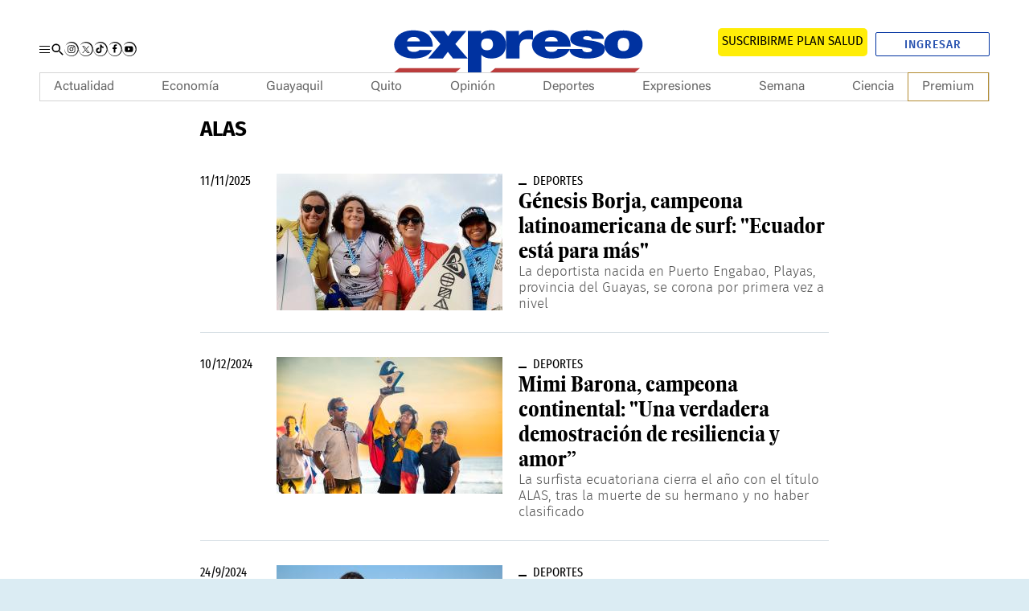

--- FILE ---
content_type: text/html; charset=utf-8
request_url: https://www.google.com/recaptcha/api2/aframe
body_size: 184
content:
<!DOCTYPE HTML><html><head><meta http-equiv="content-type" content="text/html; charset=UTF-8"></head><body><script nonce="JSV3ZlQqtkDsanXGADJfyw">/** Anti-fraud and anti-abuse applications only. See google.com/recaptcha */ try{var clients={'sodar':'https://pagead2.googlesyndication.com/pagead/sodar?'};window.addEventListener("message",function(a){try{if(a.source===window.parent){var b=JSON.parse(a.data);var c=clients[b['id']];if(c){var d=document.createElement('img');d.src=c+b['params']+'&rc='+(localStorage.getItem("rc::a")?sessionStorage.getItem("rc::b"):"");window.document.body.appendChild(d);sessionStorage.setItem("rc::e",parseInt(sessionStorage.getItem("rc::e")||0)+1);localStorage.setItem("rc::h",'1767688360754');}}}catch(b){}});window.parent.postMessage("_grecaptcha_ready", "*");}catch(b){}</script></body></html>

--- FILE ---
content_type: text/css
request_url: https://www.expreso.ec/css/ae8cca6.css?1760605219
body_size: 48493
content:
@charset "UTF-8";@font-face{font-family:'Majerit Headline';src:local("majerit-headline-condensed-bold"),url(../fuentes/majerit-headline-condensed-bold.woff2) format("woff2"),url(../fuentes/majerit-headline-condensed-bold.woff) format("woff");font-weight:700;font-style:italic;font-stretch:condensed;font-display:swap}@font-face{font-family:'Acumin Variable Concept';src:local("acumin-variable-concept"),url(../fuentes/acumin-variable-concept.woff2) format("woff2"),url(../fuentes/acumin-variable-concept.woff) format("woff");font-weight:400;font-style:normal;font-display:swap}@font-face{font-family:'Acumin Variable Concept';src:local("acumin-variable-concept"),url(../fuentes/acumin-variable-concept.woff2) format("woff2"),url(../fuentes/acumin-variable-concept.woff) format("woff");font-weight:400;font-style:normal;font-display:swap}@font-face{font-family:'Gill Sans';src:local("gill-sans"),url(../fuentes/gill-sans.woff2) format("woff2"),url(../fuentes/gill-sans.woff) format("woff");font-weight:400;font-style:normal;font-display:swap}@font-face{font-family:'Gill Sans';src:local("gill-sans-italic"),url(../fuentes/gill-sans-italic.woff2) format("woff2"),url(../fuentes/gill-sans-italic.woff) format("woff");font-weight:400;font-style:italic;font-display:swap}@font-face{font-family:'Gill Sans';src:local("gill-sans-condensed"),url(../fuentes/gill-sans-condensed.woff2) format("woff2"),url(../fuentes/gill-sans-condensed.woff) format("woff");font-weight:400;font-style:normal;font-stretch:condensed;font-display:swap}@font-face{font-family:'Gill Sans';src:local("gill-sans-light"),url(../fuentes/gill-sans-light.woff2) format("woff2"),url(../fuentes/gill-sans-light.woff) format("woff");font-weight:300;font-style:normal;font-display:swap}@font-face{font-family:'Gill Sans';src:local("gill-sans-light-italic"),url(../fuentes/gill-sans-light-italic.woff2) format("woff2"),url(../fuentes/gill-sans-light-italic.woff) format("woff");font-weight:300;font-style:italic;font-display:swap}@font-face{font-family:'Gill Sans';src:local("gill-sans-medium"),url(../fuentes/gill-sans-medium.woff2) format("woff2"),url(../fuentes/gill-sans-medium.woff) format("woff");font-weight:500;font-style:normal;font-display:swap}@font-face{font-family:'Gill Sans';src:local("gill-sans-medium-italic"),url(../fuentes/gill-sans-medium-italic.woff2) format("woff2"),url(../fuentes/gill-sans-medium-italic.woff) format("woff");font-weight:500;font-style:italic;font-display:swap}@font-face{font-family:'Gill Sans';src:local("gill-sans-bold"),url(../fuentes/gill-sans-bold.woff2) format("woff2"),url(../fuentes/gill-sans-bold.woff) format("woff");font-weight:700;font-style:normal;font-display:swap}@font-face{font-family:'Gill Sans';src:local("gill-sans-bold-italic"),url(../fuentes/gill-sans-bold-italic.woff2) format("woff2"),url(../fuentes/gill-sans-bold-italic.woff) format("woff");font-weight:700;font-style:italic;font-display:swap}@font-face{font-family:'Gill Sans';src:local("gill-sans-condensed-bold"),url(../fuentes/gill-sans-condensed-bold.woff2) format("woff2"),url(../fuentes/gill-sans-condensed-bold.woff) format("woff");font-weight:700;font-style:normal;font-stretch:condensed;font-display:swap}@font-face{font-family:'Gill Sans';src:local("gill-sans-heavy"),url(../fuentes/gill-sans-heavy.woff2) format("woff2"),url(../fuentes/gill-sans-heavy.woff) format("woff");font-weight:900;font-style:normal;font-display:swap}@font-face{font-family:'Gill Sans';src:local("gill-sans-heavy-italic"),url(../fuentes/gill-sans-heavy-italic.woff2) format("woff2"),url(../fuentes/gill-sans-heavy-italic.woff) format("woff");font-weight:900;font-style:italic;font-display:swap}@font-face{font-family:Rockwell;src:local("rock-webfont"),url(../fuentes/rock-webfont.woff2) format("woff2"),url(../fuentes/rock-webfont.woff) format("woff");font-weight:400;font-style:normal;font-display:swap}@font-face{font-family:Rockwell;src:local("rocki-webfont"),url(../fuentes/rocki-webfont.woff2) format("woff2"),url(../fuentes/rocki-webfont.woff) format("woff");font-weight:400;font-style:italic;font-display:swap}@font-face{font-family:Rockwell;src:local("rockeb-webfont"),url(../fuentes/rockeb-webfont.woff2) format("woff2"),url(../fuentes/rockeb-webfont.woff) format("woff");font-weight:800;font-style:normal;font-display:swap}@font-face{font-family:Rockwell;src:local("rockbi-webfont"),url(../fuentes/rockbi-webfont.woff2) format("woff2"),url(../fuentes/rockbi-webfont.woff) format("woff");font-weight:700;font-style:italic;font-display:swap}@font-face{font-family:Rockwell;src:local("rockb-webfont"),url(../fuentes/rockb-webfont.woff2) format("woff2"),url(../fuentes/rockb-webfont.woff) format("woff");font-weight:700;font-style:normal;font-display:swap}@font-face{font-family:Rockwell;src:local("roccb__-webfont"),url(../fuentes/roccb__-webfont.woff2) format("woff2"),url(../fuentes/roccb__-webfont.woff) format("woff");font-weight:700;font-style:normal;font-stretch:condensed;font-display:swap}@font-face{font-family:Rockwell;src:local("rocc___-webfont"),url(../fuentes/rocc___-webfont.woff2) format("woff2"),url(../fuentes/rocc___-webfont.woff) format("woff");font-weight:400;font-style:normal;font-stretch:condensed;font-display:swap}@font-face{font-family:Rockwell;src:local("rockbi-webfont"),url(../fuentes/rockbi-webfont.woff2) format("woff2"),url(../fuentes/rockbi-webfont.woff) format("woff");font-weight:700;font-style:italic;font-display:swap}@font-face{font-family:Gotham;src:local("gotham-black-webfont"),url(../fuentes/gotham-black-webfont.woff2) format("woff2"),url(../fuentes/gotham-black-webfont.woff) format("woff");font-weight:900;font-style:normal;font-display:swap}@font-face{font-family:Fira;src:local("firasans-thinitalic-webfont"),url(../fuentes/firasans-thinitalic-webfont.woff2) format("woff2"),url(../fuentes/firasans-thinitalic-webfont.woff) format("woff");font-weight:100;font-style:italic;font-display:swap}@font-face{font-family:Fira;src:local("firasans-thin-webfont"),url(../fuentes/firasans-thin-webfont.woff2) format("woff2"),url(../fuentes/firasans-thin-webfont.woff) format("woff");font-weight:100;font-style:normal;font-display:swap}@font-face{font-family:Fira;src:local("firasans-light-webfont"),url(../fuentes/firasans-light-webfont.woff2) format("woff2"),url(../fuentes/firasans-light-webfont.woff) format("woff");font-weight:300;font-style:normal;font-display:swap}@font-face{font-family:Fira;src:local("firasans-extralightitalic-webfont"),url(../fuentes/firasans-extralightitalic-webfont.woff2) format("woff2"),url(../fuentes/firasans-extralightitalic-webfont.woff) format("woff");font-weight:200;font-style:italic;font-display:swap}@font-face{font-family:Fira;src:local("firasans-extralight-webfont"),url(../fuentes/firasans-extralight-webfont.woff2) format("woff2"),url(../fuentes/firasans-extralight-webfont.woff) format("woff");font-weight:200;font-style:normal;font-display:swap}@font-face{font-family:Fira;src:local("firasans-regular-webfont"),url(../fuentes/firasans-regular-webfont.woff2) format("woff2"),url(../fuentes/firasans-regular-webfont.woff) format("woff");font-weight:400;font-style:normal;font-display:swap}@font-face{font-family:Fira;src:local("firasans-medium-webfont"),url(../fuentes/firasans-medium-webfont.woff2) format("woff2"),url(../fuentes/firasans-medium-webfont.woff) format("woff");font-weight:500;font-style:normal;font-display:swap}@font-face{font-family:Fira;src:local("firasans-lightitalic-webfont"),url(../fuentes/firasans-lightitalic-webfont.woff2) format("woff2"),url(../fuentes/firasans-lightitalic-webfont.woff) format("woff");font-weight:300;font-style:italic;font-display:swap}@font-face{font-family:Fira;src:local("firasans-italic-webfont"),url(../fuentes/firasans-italic-webfont.woff2) format("woff2"),url(../fuentes/firasans-italic-webfont.woff) format("woff");font-weight:400;font-style:italic;font-display:swap}@font-face{font-family:Fira;src:local("firasans-semibolditalic-webfont"),url(../fuentes/firasans-semibolditalic-webfont.woff2) format("woff2"),url(../fuentes/firasans-semibolditalic-webfont.woff) format("woff");font-weight:600;font-style:italic;font-display:swap}@font-face{font-family:Fira;src:local("firasans-semibold-webfont"),url(../fuentes/firasans-semibold-webfont.woff2) format("woff2"),url(../fuentes/firasans-semibold-webfont.woff) format("woff");font-weight:600;font-style:normal;font-display:swap}@font-face{font-family:Fira;src:local("firasans-bolditalic-webfont"),url(../fuentes/firasans-bolditalic-webfont.woff2) format("woff2"),url(../fuentes/firasans-bolditalic-webfont.woff) format("woff");font-weight:700;font-style:italic;font-display:swap}@font-face{font-family:Fira;src:local("firasans-bold-webfont"),url(../fuentes/firasans-bold-webfont.woff2) format("woff2"),url(../fuentes/firasans-bold-webfont.woff) format("woff");font-weight:700;font-style:normal;font-display:swap}@font-face{font-family:Fira;src:local("firasans-extrabold-webfont"),url(../fuentes/firasans-extrabold-webfont.woff2) format("woff2"),url(../fuentes/firasans-extrabold-webfont.woff) format("woff");font-weight:800;font-style:normal;font-display:swap}@font-face{font-family:Fira;src:local("firasans-extrabolditalic-webfont"),url(../fuentes/firasans-extrabolditalic-webfont.woff2) format("woff2"),url(../fuentes/firasans-extrabolditalic-webfont.woff) format("woff");font-weight:800;font-style:italic;font-display:swap}@font-face{font-family:Fira;src:local("firasans-black-webfont"),url(../fuentes/firasans-black-webfont.woff2) format("woff2"),url(../fuentes/firasans-black-webfont.woff) format("woff");font-weight:900;font-style:normal;font-display:swap}@font-face{font-family:Fira;src:local("firasans-blackitalic-webfont"),url(../fuentes/firasans-blackitalic-webfont.woff2) format("woff2"),url(../fuentes/firasans-blackitalic-webfont.woff) format("woff");font-weight:900;font-style:italic;font-display:swap}@font-face{font-family:Abril;src:local("abrilfatface-regular-webfont"),url(../fuentes/abrilfatface-regular-webfont.woff2) format("woff2"),url(../fuentes/abrilfatface-regular-webfont.woff) format("woff");font-weight:400;font-style:normal;font-display:swap}@font-face{font-family:'Fira Condensed';src:local("firasansextracondensed-blackitalic-webfont"),url(../fuentes/firasansextracondensed-blackitalic-webfont.woff2) format("woff2"),url(../fuentes/firasansextracondensed-blackitalic-webfont.woff) format("woff");font-weight:900;font-style:italic;font-stretch:condensed;font-display:swap}@font-face{font-family:'Fira Condensed';src:local("firasansextracondensed-black-webfont"),url(../fuentes/firasansextracondensed-black-webfont.woff2) format("woff2"),url(../fuentes/firasansextracondensed-black-webfont.woff) format("woff");font-weight:900;font-style:normal;font-stretch:condensed;font-display:swap}@font-face{font-family:'Fira Condensed';src:local("firasansextracondensed-extrabolditalic-webfont"),url(../fuentes/firasansextracondensed-extrabolditalic-webfont.woff2) format("woff2"),url(../fuentes/firasansextracondensed-extrabolditalic-webfont.woff) format("woff");font-weight:800;font-style:italic;font-stretch:condensed;font-display:swap}@font-face{font-family:'Fira Condensed';src:local("firasansextracondensed-extrabold-webfont."),url(../fuentes/firasansextracondensed-extrabold-webfont.woff2) format("woff2"),url(../fuentes/firasansextracondensed-extrabold-webfont.woff) format("woff");font-weight:800;font-style:normal;font-stretch:condensed;font-display:swap}@font-face{font-family:'Fira Condensed';src:local("firasansextracondensed-bolditalic-webfont"),url(../fuentes/firasansextracondensed-bolditalic-webfont.woff2) format("woff2"),url(../fuentes/firasansextracondensed-bolditalic-webfont.woff) format("woff");font-weight:700;font-style:italic;font-stretch:condensed;font-display:swap}@font-face{font-family:'Fira Condensed';src:local("firasansextracondensed-bold-webfont"),url(../fuentes/firasansextracondensed-bold-webfont.woff2) format("woff2"),url(../fuentes/firasansextracondensed-bold-webfont.woff) format("woff");font-weight:700;font-style:normal;font-stretch:condensed;font-display:swap}@font-face{font-family:'Fira Condensed';src:local("firasansextracondensed-semibolditalic-webfont"),url(../fuentes/firasansextracondensed-semibolditalic-webfont.woff2) format("woff2"),url(../fuentes/firasansextracondensed-semibolditalic-webfont.woff) format("woff");font-weight:600;font-style:italic;font-stretch:condensed;font-display:swap}@font-face{font-family:'Fira Condensed';src:local("firasansextracondensed-semibold-webfont"),url(../fuentes/firasansextracondensed-semibold-webfont.woff2) format("woff2"),url(../fuentes/firasansextracondensed-semibold-webfont.woff) format("woff");font-weight:600;font-style:normal;font-stretch:condensed;font-display:swap}@font-face{font-family:'Fira Condensed';src:local("firasansextracondensed-mediumitalic-webfont"),url(../fuentes/firasansextracondensed-mediumitalic-webfont.woff2) format("woff2"),url(../fuentes/firasansextracondensed-mediumitalic-webfont.woff) format("woff");font-weight:500;font-style:italic;font-stretch:condensed;font-display:swap}@font-face{font-family:'Fira Condensed';src:local("firasansextracondensed-medium-webfont."),url(../fuentes/firasansextracondensed-medium-webfont.woff2) format("woff2"),url(../fuentes/firasansextracondensed-medium-webfont.woff) format("woff");font-weight:500;font-style:normal;font-stretch:condensed;font-display:swap}@font-face{font-family:'Fira Condensed';src:local("firasansextracondensed-italic-webfont"),url(../fuentes/firasansextracondensed-italic-webfont.woff2) format("woff2"),url(../fuentes/firasansextracondensed-italic-webfont.woff) format("woff");font-weight:400;font-style:italic;font-stretch:condensed;font-display:swap}@font-face{font-family:'Fira Condensed';src:local("firasansextracondensed-regular-webfont"),url(../fuentes/firasansextracondensed-regular-webfont.woff2) format("woff2"),url(../fuentes/firasansextracondensed-regular-webfont.woff) format("woff");font-weight:400;font-style:normal;font-stretch:condensed;font-display:swap}@font-face{font-family:'MajeritDeck Roman';src:local("majeritdeck-roman-webfont"),url(../fuentes/majeritdeck-roman-webfont.woff2) format("woff2"),url(../fuentes/majeritdeck-roman-webfont.woff) format("woff");font-weight:400;font-style:normal;font-display:swap}@font-face{font-family:PlayfairDisplay;src:local("playfairdisplay-bold-webfont"),url(../fuentes/playfairdisplay-bold-webfont.woff2) format("woff2"),url(../fuentes/playfairdisplay-bold-webfont.woff) format("woff");font-weight:700;font-style:normal;font-display:swap}@font-face{font-family:PlayfairDisplay;src:local("playfairdisplay-bold-italic-webfont"),url(../fuentes/playfairdisplay-bold-italic-webfont.woff2) format("woff2"),url(../fuentes/playfairdisplay-bold-italic-webfont.woff) format("woff");font-weight:700;font-style:italic;font-display:swap}*{box-sizing:border-box;margin:0;padding:0}html{scroll-behavior:smooth;font-feature-settings:none;font-variant-ligatures:none}body,html{-webkit-font-smoothing:antialiased;-moz-osx-font-smoothing:grayscale}body{margin:0;font-family:Fira,sans-serif;font-size:16px;line-height:1.2;color:#000}::-moz-selection{color:#000;background:#d6dfe5}::selection{color:#000;background:#d6dfe5}h1,h2,h3{font-family:'Majerit Headline',serif}::marker{content:''}button,input,select,textarea{font-size:inherit;line-height:inherit;background-color:transparent;border:none;outline:0}a{text-decoration:none}img{max-width:100%;height:auto;-ms-interpolation-mode:bicubic}figure{margin:0;line-height:0}ul{list-style-type:none}.fa,.fab,.fal,.far,.fas{-moz-osx-font-smoothing:grayscale;-webkit-font-smoothing:antialiased;display:inline-block;font-style:normal;font-feature-settings:normal;font-variant:normal;text-rendering:auto;line-height:1}.fa-lg{font-size:1.33333em;line-height:.75em;vertical-align:-.0667em}.fa-xs{font-size:.75em}.fa-sm{font-size:.875em}.fa-1x{font-size:1em}.fa-2x{font-size:2em}.fa-3x{font-size:3em}.fa-4x{font-size:4em}.fa-5x{font-size:5em}.fa-6x{font-size:6em}.fa-7x{font-size:7em}.fa-8x{font-size:8em}.fa-9x{font-size:9em}.fa-10x{font-size:10em}.fa-fw{text-align:center;width:1.25em}.fa-ul{list-style-type:none;margin-left:2.5em;padding-left:0}.fa-ul>li{position:relative}.fa-li{left:-2em;position:absolute;text-align:center;width:2em;line-height:inherit}.fa-border{border:.08em solid #eee;border-radius:.1em;padding:.2em .25em .15em}.fa-pull-left{float:left}.fa-pull-right{float:right}.fa.fa-pull-left,.fab.fa-pull-left,.fal.fa-pull-left,.far.fa-pull-left,.fas.fa-pull-left{margin-right:.3em}.fa.fa-pull-right,.fab.fa-pull-right,.fal.fa-pull-right,.far.fa-pull-right,.fas.fa-pull-right{margin-left:.3em}.fa-spin{animation:fa-spin 2s infinite linear}.fa-pulse{animation:fa-spin 1s infinite steps(8)}@keyframes fa-spin{0%{transform:rotate(0)}to{transform:rotate(1turn)}}.fa-rotate-90{-ms-filter:"progid:DXImageTransform.Microsoft.BasicImage(rotation=1)";transform:rotate(90deg)}.fa-rotate-180{-ms-filter:"progid:DXImageTransform.Microsoft.BasicImage(rotation=2)";transform:rotate(180deg)}.fa-rotate-270{-ms-filter:"progid:DXImageTransform.Microsoft.BasicImage(rotation=3)";transform:rotate(270deg)}.fa-flip-horizontal{-ms-filter:"progid:DXImageTransform.Microsoft.BasicImage(rotation=0, mirror=1)";transform:scaleX(-1)}.fa-flip-vertical{transform:scaleY(-1)}.fa-flip-both,.fa-flip-horizontal.fa-flip-vertical,.fa-flip-vertical{-ms-filter:"progid:DXImageTransform.Microsoft.BasicImage(rotation=2, mirror=1)"}.fa-flip-both,.fa-flip-horizontal.fa-flip-vertical{transform:scale(-1)}:root .fa-flip-both,:root .fa-flip-horizontal,:root .fa-flip-vertical,:root .fa-rotate-180,:root .fa-rotate-270,:root .fa-rotate-90{filter:none}.fa-stack{display:inline-block;height:2em;line-height:2em;position:relative;vertical-align:middle;width:2.5em}.fa-stack-1x,.fa-stack-2x{left:0;position:absolute;text-align:center;width:100%}.fa-stack-1x{line-height:inherit}.fa-stack-2x{font-size:2em}.fa-inverse{color:#fff}.fa-500px:before{content:"\f26e"}.fa-accessible-icon:before{content:"\f368"}.fa-accusoft:before{content:"\f369"}.fa-acquisitions-incorporated:before{content:"\f6af"}.fa-ad:before{content:"\f641"}.fa-address-book:before{content:"\f2b9"}.fa-address-card:before{content:"\f2bb"}.fa-adjust:before{content:"\f042"}.fa-adn:before{content:"\f170"}.fa-adobe:before{content:"\f778"}.fa-adversal:before{content:"\f36a"}.fa-affiliatetheme:before{content:"\f36b"}.fa-air-freshener:before{content:"\f5d0"}.fa-algolia:before{content:"\f36c"}.fa-align-center:before{content:"\f037"}.fa-align-justify:before{content:"\f039"}.fa-align-left:before{content:"\f036"}.fa-align-right:before{content:"\f038"}.fa-alipay:before{content:"\f642"}.fa-allergies:before{content:"\f461"}.fa-amazon:before{content:"\f270"}.fa-amazon-pay:before{content:"\f42c"}.fa-ambulance:before{content:"\f0f9"}.fa-american-sign-language-interpreting:before{content:"\f2a3"}.fa-amilia:before{content:"\f36d"}.fa-anchor:before{content:"\f13d"}.fa-android:before{content:"\f17b"}.fa-angellist:before{content:"\f209"}.fa-angle-double-down:before{content:"\f103"}.fa-angle-double-left:before{content:"\f100"}.fa-angle-double-right:before{content:"\f101"}.fa-angle-double-up:before{content:"\f102"}.fa-angle-down:before{content:"\f107"}.fa-angle-left:before{content:"\f104"}.fa-angle-right:before{content:"\f105"}.fa-angle-up:before{content:"\f106"}.fa-angry:before{content:"\f556"}.fa-angrycreative:before{content:"\f36e"}.fa-angular:before{content:"\f420"}.fa-ankh:before{content:"\f644"}.fa-app-store:before{content:"\f36f"}.fa-app-store-ios:before{content:"\f370"}.fa-apper:before{content:"\f371"}.fa-apple:before{content:"\f179"}.fa-apple-alt:before{content:"\f5d1"}.fa-apple-pay:before{content:"\f415"}.fa-archive:before{content:"\f187"}.fa-archway:before{content:"\f557"}.fa-arrow-alt-circle-down:before{content:"\f358"}.fa-arrow-alt-circle-left:before{content:"\f359"}.fa-arrow-alt-circle-right:before{content:"\f35a"}.fa-arrow-alt-circle-up:before{content:"\f35b"}.fa-arrow-circle-down:before{content:"\f0ab"}.fa-arrow-circle-left:before{content:"\f0a8"}.fa-arrow-circle-right:before{content:"\f0a9"}.fa-arrow-circle-up:before{content:"\f0aa"}.fa-arrow-down:before{content:"\f063"}.fa-arrow-left:before{content:"\f060"}.fa-arrow-right:before{content:"\f061"}.fa-arrow-up:before{content:"\f062"}.fa-arrows-alt:before{content:"\f0b2"}.fa-arrows-alt-h:before{content:"\f337"}.fa-arrows-alt-v:before{content:"\f338"}.fa-artstation:before{content:"\f77a"}.fa-assistive-listening-systems:before{content:"\f2a2"}.fa-asterisk:before{content:"\f069"}.fa-asymmetrik:before{content:"\f372"}.fa-at:before{content:"\f1fa"}.fa-atlas:before{content:"\f558"}.fa-atlassian:before{content:"\f77b"}.fa-atom:before{content:"\f5d2"}.fa-audible:before{content:"\f373"}.fa-audio-description:before{content:"\f29e"}.fa-autoprefixer:before{content:"\f41c"}.fa-avianex:before{content:"\f374"}.fa-aviato:before{content:"\f421"}.fa-award:before{content:"\f559"}.fa-aws:before{content:"\f375"}.fa-baby:before{content:"\f77c"}.fa-baby-carriage:before{content:"\f77d"}.fa-backspace:before{content:"\f55a"}.fa-backward:before{content:"\f04a"}.fa-bacon:before{content:"\f7e5"}.fa-balance-scale:before{content:"\f24e"}.fa-ban:before{content:"\f05e"}.fa-band-aid:before{content:"\f462"}.fa-bandcamp:before{content:"\f2d5"}.fa-barcode:before{content:"\f02a"}.fa-bars:before{content:"\f0c9"}.fa-baseball-ball:before{content:"\f433"}.fa-basketball-ball:before{content:"\f434"}.fa-bath:before{content:"\f2cd"}.fa-battery-empty:before{content:"\f244"}.fa-battery-full:before{content:"\f240"}.fa-battery-half:before{content:"\f242"}.fa-battery-quarter:before{content:"\f243"}.fa-battery-three-quarters:before{content:"\f241"}.fa-bed:before{content:"\f236"}.fa-beer:before{content:"\f0fc"}.fa-behance:before{content:"\f1b4"}.fa-behance-square:before{content:"\f1b5"}.fa-bell:before{content:"\f0f3"}.fa-bell-slash:before{content:"\f1f6"}.fa-bezier-curve:before{content:"\f55b"}.fa-bible:before{content:"\f647"}.fa-bicycle:before{content:"\f206"}.fa-bimobject:before{content:"\f378"}.fa-binoculars:before{content:"\f1e5"}.fa-biohazard:before{content:"\f780"}.fa-birthday-cake:before{content:"\f1fd"}.fa-bitbucket:before{content:"\f171"}.fa-bitcoin:before{content:"\f379"}.fa-bity:before{content:"\f37a"}.fa-black-tie:before{content:"\f27e"}.fa-blackberry:before{content:"\f37b"}.fa-blender:before{content:"\f517"}.fa-blender-phone:before{content:"\f6b6"}.fa-blind:before{content:"\f29d"}.fa-blog:before{content:"\f781"}.fa-blogger:before{content:"\f37c"}.fa-blogger-b:before{content:"\f37d"}.fa-bluetooth:before{content:"\f293"}.fa-bluetooth-b:before{content:"\f294"}.fa-bold:before{content:"\f032"}.fa-bolt:before{content:"\f0e7"}.fa-bomb:before{content:"\f1e2"}.fa-bone:before{content:"\f5d7"}.fa-bong:before{content:"\f55c"}.fa-book:before{content:"\f02d"}.fa-book-dead:before{content:"\f6b7"}.fa-book-medical:before{content:"\f7e6"}.fa-book-open:before{content:"\f518"}.fa-book-reader:before{content:"\f5da"}.fa-bookmark:before{content:"\f02e"}.fa-bowling-ball:before{content:"\f436"}.fa-box:before{content:"\f466"}.fa-box-open:before{content:"\f49e"}.fa-boxes:before{content:"\f468"}.fa-braille:before{content:"\f2a1"}.fa-brain:before{content:"\f5dc"}.fa-bread-slice:before{content:"\f7ec"}.fa-briefcase:before{content:"\f0b1"}.fa-briefcase-medical:before{content:"\f469"}.fa-broadcast-tower:before{content:"\f519"}.fa-broom:before{content:"\f51a"}.fa-brush:before{content:"\f55d"}.fa-btc:before{content:"\f15a"}.fa-bug:before{content:"\f188"}.fa-building:before{content:"\f1ad"}.fa-bullhorn:before{content:"\f0a1"}.fa-bullseye:before{content:"\f140"}.fa-burn:before{content:"\f46a"}.fa-buromobelexperte:before{content:"\f37f"}.fa-bus:before{content:"\f207"}.fa-bus-alt:before{content:"\f55e"}.fa-business-time:before{content:"\f64a"}.fa-buysellads:before{content:"\f20d"}.fa-calculator:before{content:"\f1ec"}.fa-calendar:before{content:"\f133"}.fa-calendar-alt:before{content:"\f073"}.fa-calendar-check:before{content:"\f274"}.fa-calendar-day:before{content:"\f783"}.fa-calendar-minus:before{content:"\f272"}.fa-calendar-plus:before{content:"\f271"}.fa-calendar-times:before{content:"\f273"}.fa-calendar-week:before{content:"\f784"}.fa-camera:before{content:"\f030"}.fa-camera-retro:before{content:"\f083"}.fa-campground:before{content:"\f6bb"}.fa-canadian-maple-leaf:before{content:"\f785"}.fa-candy-cane:before{content:"\f786"}.fa-cannabis:before{content:"\f55f"}.fa-capsules:before{content:"\f46b"}.fa-car:before{content:"\f1b9"}.fa-car-alt:before{content:"\f5de"}.fa-car-battery:before{content:"\f5df"}.fa-car-crash:before{content:"\f5e1"}.fa-car-side:before{content:"\f5e4"}.fa-caret-down:before{content:"\f0d7"}.fa-caret-left:before{content:"\f0d9"}.fa-caret-right:before{content:"\f0da"}.fa-caret-square-down:before{content:"\f150"}.fa-caret-square-left:before{content:"\f191"}.fa-caret-square-right:before{content:"\f152"}.fa-caret-square-up:before{content:"\f151"}.fa-caret-up:before{content:"\f0d8"}.fa-carrot:before{content:"\f787"}.fa-cart-arrow-down:before{content:"\f218"}.fa-cart-plus:before{content:"\f217"}.fa-cash-register:before{content:"\f788"}.fa-cat:before{content:"\f6be"}.fa-cc-amazon-pay:before{content:"\f42d"}.fa-cc-amex:before{content:"\f1f3"}.fa-cc-apple-pay:before{content:"\f416"}.fa-cc-diners-club:before{content:"\f24c"}.fa-cc-discover:before{content:"\f1f2"}.fa-cc-jcb:before{content:"\f24b"}.fa-cc-mastercard:before{content:"\f1f1"}.fa-cc-paypal:before{content:"\f1f4"}.fa-cc-stripe:before{content:"\f1f5"}.fa-cc-visa:before{content:"\f1f0"}.fa-centercode:before{content:"\f380"}.fa-centos:before{content:"\f789"}.fa-certificate:before{content:"\f0a3"}.fa-chair:before{content:"\f6c0"}.fa-chalkboard:before{content:"\f51b"}.fa-chalkboard-teacher:before{content:"\f51c"}.fa-charging-station:before{content:"\f5e7"}.fa-chart-area:before{content:"\f1fe"}.fa-chart-bar:before{content:"\f080"}.fa-chart-line:before{content:"\f201"}.fa-chart-pie:before{content:"\f200"}.fa-check:before{content:"\f00c"}.fa-check-circle:before{content:"\f058"}.fa-check-double:before{content:"\f560"}.fa-check-square:before{content:"\f14a"}.fa-cheese:before{content:"\f7ef"}.fa-chess:before{content:"\f439"}.fa-chess-bishop:before{content:"\f43a"}.fa-chess-board:before{content:"\f43c"}.fa-chess-king:before{content:"\f43f"}.fa-chess-knight:before{content:"\f441"}.fa-chess-pawn:before{content:"\f443"}.fa-chess-queen:before{content:"\f445"}.fa-chess-rook:before{content:"\f447"}.fa-chevron-circle-down:before{content:"\f13a"}.fa-chevron-circle-left:before{content:"\f137"}.fa-chevron-circle-right:before{content:"\f138"}.fa-chevron-circle-up:before{content:"\f139"}.fa-chevron-down:before{content:"\f078"}.fa-chevron-left:before{content:"\f053"}.fa-chevron-right:before{content:"\f054"}.fa-chevron-up:before{content:"\f077"}.fa-child:before{content:"\f1ae"}.fa-chrome:before{content:"\f268"}.fa-church:before{content:"\f51d"}.fa-circle:before{content:"\f111"}.fa-circle-notch:before{content:"\f1ce"}.fa-city:before{content:"\f64f"}.fa-clinic-medical:before{content:"\f7f2"}.fa-clipboard:before{content:"\f328"}.fa-clipboard-check:before{content:"\f46c"}.fa-clipboard-list:before{content:"\f46d"}.fa-clock:before{content:"\f017"}.fa-clone:before{content:"\f24d"}.fa-closed-captioning:before{content:"\f20a"}.fa-cloud:before{content:"\f0c2"}.fa-cloud-download-alt:before{content:"\f381"}.fa-cloud-meatball:before{content:"\f73b"}.fa-cloud-moon:before{content:"\f6c3"}.fa-cloud-moon-rain:before{content:"\f73c"}.fa-cloud-rain:before{content:"\f73d"}.fa-cloud-showers-heavy:before{content:"\f740"}.fa-cloud-sun:before{content:"\f6c4"}.fa-cloud-sun-rain:before{content:"\f743"}.fa-cloud-upload-alt:before{content:"\f382"}.fa-cloudscale:before{content:"\f383"}.fa-cloudsmith:before{content:"\f384"}.fa-cloudversify:before{content:"\f385"}.fa-cocktail:before{content:"\f561"}.fa-code:before{content:"\f121"}.fa-code-branch:before{content:"\f126"}.fa-codepen:before{content:"\f1cb"}.fa-codiepie:before{content:"\f284"}.fa-coffee:before{content:"\f0f4"}.fa-cog:before{content:"\f013"}.fa-cogs:before{content:"\f085"}.fa-coins:before{content:"\f51e"}.fa-columns:before{content:"\f0db"}.fa-comment:before{content:"\f075"}.fa-comment-alt:before{content:"\f27a"}.fa-comment-dollar:before{content:"\f651"}.fa-comment-dots:before{content:"\f4ad"}.fa-comment-medical:before{content:"\f7f5"}.fa-comment-slash:before{content:"\f4b3"}.fa-comments:before{content:"\f086"}.fa-comments-dollar:before{content:"\f653"}.fa-compact-disc:before{content:"\f51f"}.fa-compass:before{content:"\f14e"}.fa-compress:before{content:"\f066"}.fa-compress-arrows-alt:before{content:"\f78c"}.fa-concierge-bell:before{content:"\f562"}.fa-confluence:before{content:"\f78d"}.fa-connectdevelop:before{content:"\f20e"}.fa-contao:before{content:"\f26d"}.fa-cookie:before{content:"\f563"}.fa-cookie-bite:before{content:"\f564"}.fa-copy:before{content:"\f0c5"}.fa-copyright:before{content:"\f1f9"}.fa-couch:before{content:"\f4b8"}.fa-cpanel:before{content:"\f388"}.fa-creative-commons:before{content:"\f25e"}.fa-creative-commons-by:before{content:"\f4e7"}.fa-creative-commons-nc:before{content:"\f4e8"}.fa-creative-commons-nc-eu:before{content:"\f4e9"}.fa-creative-commons-nc-jp:before{content:"\f4ea"}.fa-creative-commons-nd:before{content:"\f4eb"}.fa-creative-commons-pd:before{content:"\f4ec"}.fa-creative-commons-pd-alt:before{content:"\f4ed"}.fa-creative-commons-remix:before{content:"\f4ee"}.fa-creative-commons-sa:before{content:"\f4ef"}.fa-creative-commons-sampling:before{content:"\f4f0"}.fa-creative-commons-sampling-plus:before{content:"\f4f1"}.fa-creative-commons-share:before{content:"\f4f2"}.fa-creative-commons-zero:before{content:"\f4f3"}.fa-credit-card:before{content:"\f09d"}.fa-critical-role:before{content:"\f6c9"}.fa-crop:before{content:"\f125"}.fa-crop-alt:before{content:"\f565"}.fa-cross:before{content:"\f654"}.fa-crosshairs:before{content:"\f05b"}.fa-crow:before{content:"\f520"}.fa-crown:before{content:"\f521"}.fa-crutch:before{content:"\f7f7"}.fa-css3:before{content:"\f13c"}.fa-css3-alt:before{content:"\f38b"}.fa-cube:before{content:"\f1b2"}.fa-cubes:before{content:"\f1b3"}.fa-cut:before{content:"\f0c4"}.fa-cuttlefish:before{content:"\f38c"}.fa-d-and-d:before{content:"\f38d"}.fa-d-and-d-beyond:before{content:"\f6ca"}.fa-dashcube:before{content:"\f210"}.fa-database:before{content:"\f1c0"}.fa-deaf:before{content:"\f2a4"}.fa-delicious:before{content:"\f1a5"}.fa-democrat:before{content:"\f747"}.fa-deploydog:before{content:"\f38e"}.fa-deskpro:before{content:"\f38f"}.fa-desktop:before{content:"\f108"}.fa-dev:before{content:"\f6cc"}.fa-deviantart:before{content:"\f1bd"}.fa-dharmachakra:before{content:"\f655"}.fa-dhl:before{content:"\f790"}.fa-diagnoses:before{content:"\f470"}.fa-diaspora:before{content:"\f791"}.fa-dice:before{content:"\f522"}.fa-dice-d20:before{content:"\f6cf"}.fa-dice-d6:before{content:"\f6d1"}.fa-dice-five:before{content:"\f523"}.fa-dice-four:before{content:"\f524"}.fa-dice-one:before{content:"\f525"}.fa-dice-six:before{content:"\f526"}.fa-dice-three:before{content:"\f527"}.fa-dice-two:before{content:"\f528"}.fa-digg:before{content:"\f1a6"}.fa-digital-ocean:before{content:"\f391"}.fa-digital-tachograph:before{content:"\f566"}.fa-directions:before{content:"\f5eb"}.fa-discord:before{content:"\f392"}.fa-discourse:before{content:"\f393"}.fa-divide:before{content:"\f529"}.fa-dizzy:before{content:"\f567"}.fa-dna:before{content:"\f471"}.fa-dochub:before{content:"\f394"}.fa-docker:before{content:"\f395"}.fa-dog:before{content:"\f6d3"}.fa-dollar-sign:before{content:"\f155"}.fa-dolly:before{content:"\f472"}.fa-dolly-flatbed:before{content:"\f474"}.fa-donate:before{content:"\f4b9"}.fa-door-closed:before{content:"\f52a"}.fa-door-open:before{content:"\f52b"}.fa-dot-circle:before{content:"\f192"}.fa-dove:before{content:"\f4ba"}.fa-download:before{content:"\f019"}.fa-draft2digital:before{content:"\f396"}.fa-drafting-compass:before{content:"\f568"}.fa-dragon:before{content:"\f6d5"}.fa-draw-polygon:before{content:"\f5ee"}.fa-dribbble:before{content:"\f17d"}.fa-dribbble-square:before{content:"\f397"}.fa-dropbox:before{content:"\f16b"}.fa-drum:before{content:"\f569"}.fa-drum-steelpan:before{content:"\f56a"}.fa-drumstick-bite:before{content:"\f6d7"}.fa-drupal:before{content:"\f1a9"}.fa-dumbbell:before{content:"\f44b"}.fa-dumpster:before{content:"\f793"}.fa-dumpster-fire:before{content:"\f794"}.fa-dungeon:before{content:"\f6d9"}.fa-dyalog:before{content:"\f399"}.fa-earlybirds:before{content:"\f39a"}.fa-ebay:before{content:"\f4f4"}.fa-edge:before{content:"\f282"}.fa-edit:before{content:"\f044"}.fa-egg:before{content:"\f7fb"}.fa-eject:before{content:"\f052"}.fa-elementor:before{content:"\f430"}.fa-ellipsis-h:before{content:"\f141"}.fa-ellipsis-v:before{content:"\f142"}.fa-ello:before{content:"\f5f1"}.fa-ember:before{content:"\f423"}.fa-empire:before{content:"\f1d1"}.fa-envelope:before{content:"\f0e0"}.fa-envelope-open:before{content:"\f2b6"}.fa-envelope-open-text:before{content:"\f658"}.fa-envelope-square:before{content:"\f199"}.fa-envira:before{content:"\f299"}.fa-equals:before{content:"\f52c"}.fa-eraser:before{content:"\f12d"}.fa-erlang:before{content:"\f39d"}.fa-ethereum:before{content:"\f42e"}.fa-ethernet:before{content:"\f796"}.fa-etsy:before{content:"\f2d7"}.fa-euro-sign:before{content:"\f153"}.fa-exchange-alt:before{content:"\f362"}.fa-exclamation:before{content:"\f12a"}.fa-exclamation-circle:before{content:"\f06a"}.fa-exclamation-triangle:before{content:"\f071"}.fa-expand:before{content:"\f065"}.fa-expand-arrows-alt:before{content:"\f31e"}.fa-expeditedssl:before{content:"\f23e"}.fa-external-link-alt:before{content:"\f35d"}.fa-external-link-square-alt:before{content:"\f360"}.fa-eye:before{content:"\f06e"}.fa-eye-dropper:before{content:"\f1fb"}.fa-eye-slash:before{content:"\f070"}.fa-facebook:before{content:"\f09a"}.fa-facebook-f:before{content:"\f39e"}.fa-facebook-messenger:before{content:"\f39f"}.fa-facebook-square:before{content:"\f082"}.fa-fantasy-flight-games:before{content:"\f6dc"}.fa-fast-backward:before{content:"\f049"}.fa-fast-forward:before{content:"\f050"}.fa-fax:before{content:"\f1ac"}.fa-feather:before{content:"\f52d"}.fa-feather-alt:before{content:"\f56b"}.fa-fedex:before{content:"\f797"}.fa-fedora:before{content:"\f798"}.fa-female:before{content:"\f182"}.fa-fighter-jet:before{content:"\f0fb"}.fa-figma:before{content:"\f799"}.fa-file:before{content:"\f15b"}.fa-file-alt:before{content:"\f15c"}.fa-file-archive:before{content:"\f1c6"}.fa-file-audio:before{content:"\f1c7"}.fa-file-code:before{content:"\f1c9"}.fa-file-contract:before{content:"\f56c"}.fa-file-csv:before{content:"\f6dd"}.fa-file-download:before{content:"\f56d"}.fa-file-excel:before{content:"\f1c3"}.fa-file-export:before{content:"\f56e"}.fa-file-image:before{content:"\f1c5"}.fa-file-import:before{content:"\f56f"}.fa-file-invoice:before{content:"\f570"}.fa-file-invoice-dollar:before{content:"\f571"}.fa-file-medical:before{content:"\f477"}.fa-file-medical-alt:before{content:"\f478"}.fa-file-pdf:before{content:"\f1c1"}.fa-file-powerpoint:before{content:"\f1c4"}.fa-file-prescription:before{content:"\f572"}.fa-file-signature:before{content:"\f573"}.fa-file-upload:before{content:"\f574"}.fa-file-video:before{content:"\f1c8"}.fa-file-word:before{content:"\f1c2"}.fa-fill:before{content:"\f575"}.fa-fill-drip:before{content:"\f576"}.fa-film:before{content:"\f008"}.fa-filter:before{content:"\f0b0"}.fa-fingerprint:before{content:"\f577"}.fa-fire:before{content:"\f06d"}.fa-fire-alt:before{content:"\f7e4"}.fa-fire-extinguisher:before{content:"\f134"}.fa-firefox:before{content:"\f269"}.fa-first-aid:before{content:"\f479"}.fa-first-order:before{content:"\f2b0"}.fa-first-order-alt:before{content:"\f50a"}.fa-firstdraft:before{content:"\f3a1"}.fa-fish:before{content:"\f578"}.fa-fist-raised:before{content:"\f6de"}.fa-flag:before{content:"\f024"}.fa-flag-checkered:before{content:"\f11e"}.fa-flag-usa:before{content:"\f74d"}.fa-flask:before{content:"\f0c3"}.fa-flickr:before{content:"\f16e"}.fa-flipboard:before{content:"\f44d"}.fa-flushed:before{content:"\f579"}.fa-fly:before{content:"\f417"}.fa-folder:before{content:"\f07b"}.fa-folder-minus:before{content:"\f65d"}.fa-folder-open:before{content:"\f07c"}.fa-folder-plus:before{content:"\f65e"}.fa-font:before{content:"\f031"}.fa-font-awesome:before{content:"\f2b4"}.fa-font-awesome-alt:before{content:"\f35c"}.fa-font-awesome-flag:before{content:"\f425"}.fa-font-awesome-logo-full:before{content:"\f4e6"}.fa-fonticons:before{content:"\f280"}.fa-fonticons-fi:before{content:"\f3a2"}.fa-football-ball:before{content:"\f44e"}.fa-fort-awesome:before{content:"\f286"}.fa-fort-awesome-alt:before{content:"\f3a3"}.fa-forumbee:before{content:"\f211"}.fa-forward:before{content:"\f04e"}.fa-foursquare:before{content:"\f180"}.fa-free-code-camp:before{content:"\f2c5"}.fa-freebsd:before{content:"\f3a4"}.fa-frog:before{content:"\f52e"}.fa-frown:before{content:"\f119"}.fa-frown-open:before{content:"\f57a"}.fa-fulcrum:before{content:"\f50b"}.fa-funnel-dollar:before{content:"\f662"}.fa-futbol:before{content:"\f1e3"}.fa-galactic-republic:before{content:"\f50c"}.fa-galactic-senate:before{content:"\f50d"}.fa-gamepad:before{content:"\f11b"}.fa-gas-pump:before{content:"\f52f"}.fa-gavel:before{content:"\f0e3"}.fa-gem:before{content:"\f3a5"}.fa-genderless:before{content:"\f22d"}.fa-get-pocket:before{content:"\f265"}.fa-gg:before{content:"\f260"}.fa-gg-circle:before{content:"\f261"}.fa-ghost:before{content:"\f6e2"}.fa-gift:before{content:"\f06b"}.fa-gifts:before{content:"\f79c"}.fa-git:before{content:"\f1d3"}.fa-git-square:before{content:"\f1d2"}.fa-github:before{content:"\f09b"}.fa-github-alt:before{content:"\f113"}.fa-github-square:before{content:"\f092"}.fa-gitkraken:before{content:"\f3a6"}.fa-gitlab:before{content:"\f296"}.fa-gitter:before{content:"\f426"}.fa-glass-cheers:before{content:"\f79f"}.fa-glass-martini:before{content:"\f000"}.fa-glass-martini-alt:before{content:"\f57b"}.fa-glass-whiskey:before{content:"\f7a0"}.fa-glasses:before{content:"\f530"}.fa-glide:before{content:"\f2a5"}.fa-glide-g:before{content:"\f2a6"}.fa-globe:before{content:"\f0ac"}.fa-globe-africa:before{content:"\f57c"}.fa-globe-americas:before{content:"\f57d"}.fa-globe-asia:before{content:"\f57e"}.fa-globe-europe:before{content:"\f7a2"}.fa-gofore:before{content:"\f3a7"}.fa-golf-ball:before{content:"\f450"}.fa-goodreads:before{content:"\f3a8"}.fa-goodreads-g:before{content:"\f3a9"}.fa-google:before{content:"\f1a0"}.fa-google-drive:before{content:"\f3aa"}.fa-google-play:before{content:"\f3ab"}.fa-google-plus:before{content:"\f2b3"}.fa-google-plus-g:before{content:"\f0d5"}.fa-google-plus-square:before{content:"\f0d4"}.fa-google-wallet:before{content:"\f1ee"}.fa-gopuram:before{content:"\f664"}.fa-graduation-cap:before{content:"\f19d"}.fa-gratipay:before{content:"\f184"}.fa-grav:before{content:"\f2d6"}.fa-greater-than:before{content:"\f531"}.fa-greater-than-equal:before{content:"\f532"}.fa-grimace:before{content:"\f57f"}.fa-grin:before{content:"\f580"}.fa-grin-alt:before{content:"\f581"}.fa-grin-beam:before{content:"\f582"}.fa-grin-beam-sweat:before{content:"\f583"}.fa-grin-hearts:before{content:"\f584"}.fa-grin-squint:before{content:"\f585"}.fa-grin-squint-tears:before{content:"\f586"}.fa-grin-stars:before{content:"\f587"}.fa-grin-tears:before{content:"\f588"}.fa-grin-tongue:before{content:"\f589"}.fa-grin-tongue-squint:before{content:"\f58a"}.fa-grin-tongue-wink:before{content:"\f58b"}.fa-grin-wink:before{content:"\f58c"}.fa-grip-horizontal:before{content:"\f58d"}.fa-grip-lines:before{content:"\f7a4"}.fa-grip-lines-vertical:before{content:"\f7a5"}.fa-grip-vertical:before{content:"\f58e"}.fa-gripfire:before{content:"\f3ac"}.fa-grunt:before{content:"\f3ad"}.fa-guitar:before{content:"\f7a6"}.fa-gulp:before{content:"\f3ae"}.fa-h-square:before{content:"\f0fd"}.fa-hacker-news:before{content:"\f1d4"}.fa-hacker-news-square:before{content:"\f3af"}.fa-hackerrank:before{content:"\f5f7"}.fa-hamburger:before{content:"\f805"}.fa-hammer:before{content:"\f6e3"}.fa-hamsa:before{content:"\f665"}.fa-hand-holding:before{content:"\f4bd"}.fa-hand-holding-heart:before{content:"\f4be"}.fa-hand-holding-usd:before{content:"\f4c0"}.fa-hand-lizard:before{content:"\f258"}.fa-hand-middle-finger:before{content:"\f806"}.fa-hand-paper:before{content:"\f256"}.fa-hand-peace:before{content:"\f25b"}.fa-hand-point-down:before{content:"\f0a7"}.fa-hand-point-left:before{content:"\f0a5"}.fa-hand-point-right:before{content:"\f0a4"}.fa-hand-point-up:before{content:"\f0a6"}.fa-hand-pointer:before{content:"\f25a"}.fa-hand-rock:before{content:"\f255"}.fa-hand-scissors:before{content:"\f257"}.fa-hand-spock:before{content:"\f259"}.fa-hands:before{content:"\f4c2"}.fa-hands-helping:before{content:"\f4c4"}.fa-handshake:before{content:"\f2b5"}.fa-hanukiah:before{content:"\f6e6"}.fa-hard-hat:before{content:"\f807"}.fa-hashtag:before{content:"\f292"}.fa-hat-wizard:before{content:"\f6e8"}.fa-haykal:before{content:"\f666"}.fa-hdd:before{content:"\f0a0"}.fa-heading:before{content:"\f1dc"}.fa-headphones:before{content:"\f025"}.fa-headphones-alt:before{content:"\f58f"}.fa-headset:before{content:"\f590"}.fa-heart:before{content:"\f004"}.fa-heart-broken:before{content:"\f7a9"}.fa-heartbeat:before{content:"\f21e"}.fa-helicopter:before{content:"\f533"}.fa-highlighter:before{content:"\f591"}.fa-hiking:before{content:"\f6ec"}.fa-hippo:before{content:"\f6ed"}.fa-hips:before{content:"\f452"}.fa-hire-a-helper:before{content:"\f3b0"}.fa-history:before{content:"\f1da"}.fa-hockey-puck:before{content:"\f453"}.fa-holly-berry:before{content:"\f7aa"}.fa-home:before{content:"\f015"}.fa-hooli:before{content:"\f427"}.fa-hornbill:before{content:"\f592"}.fa-horse:before{content:"\f6f0"}.fa-horse-head:before{content:"\f7ab"}.fa-hospital:before{content:"\f0f8"}.fa-hospital-alt:before{content:"\f47d"}.fa-hospital-symbol:before{content:"\f47e"}.fa-hot-tub:before{content:"\f593"}.fa-hotdog:before{content:"\f80f"}.fa-hotel:before{content:"\f594"}.fa-hotjar:before{content:"\f3b1"}.fa-hourglass:before{content:"\f254"}.fa-hourglass-end:before{content:"\f253"}.fa-hourglass-half:before{content:"\f252"}.fa-hourglass-start:before{content:"\f251"}.fa-house-damage:before{content:"\f6f1"}.fa-houzz:before{content:"\f27c"}.fa-hryvnia:before{content:"\f6f2"}.fa-html5:before{content:"\f13b"}.fa-hubspot:before{content:"\f3b2"}.fa-i-cursor:before{content:"\f246"}.fa-ice-cream:before{content:"\f810"}.fa-icicles:before{content:"\f7ad"}.fa-id-badge:before{content:"\f2c1"}.fa-id-card:before{content:"\f2c2"}.fa-id-card-alt:before{content:"\f47f"}.fa-igloo:before{content:"\f7ae"}.fa-image:before{content:"\f03e"}.fa-images:before{content:"\f302"}.fa-imdb:before{content:"\f2d8"}.fa-inbox:before{content:"\f01c"}.fa-indent:before{content:"\f03c"}.fa-industry:before{content:"\f275"}.fa-infinity:before{content:"\f534"}.fa-info:before{content:"\f129"}.fa-info-circle:before{content:"\f05a"}.fa-instagram:before{content:"\f16d"}.fa-intercom:before{content:"\f7af"}.fa-internet-explorer:before{content:"\f26b"}.fa-invision:before{content:"\f7b0"}.fa-ioxhost:before{content:"\f208"}.fa-italic:before{content:"\f033"}.fa-itunes:before{content:"\f3b4"}.fa-itunes-note:before{content:"\f3b5"}.fa-java:before{content:"\f4e4"}.fa-jedi:before{content:"\f669"}.fa-jedi-order:before{content:"\f50e"}.fa-jenkins:before{content:"\f3b6"}.fa-jira:before{content:"\f7b1"}.fa-joget:before{content:"\f3b7"}.fa-joint:before{content:"\f595"}.fa-joomla:before{content:"\f1aa"}.fa-journal-whills:before{content:"\f66a"}.fa-js:before{content:"\f3b8"}.fa-js-square:before{content:"\f3b9"}.fa-jsfiddle:before{content:"\f1cc"}.fa-kaaba:before{content:"\f66b"}.fa-kaggle:before{content:"\f5fa"}.fa-key:before{content:"\f084"}.fa-keybase:before{content:"\f4f5"}.fa-keyboard:before{content:"\f11c"}.fa-keycdn:before{content:"\f3ba"}.fa-khanda:before{content:"\f66d"}.fa-kickstarter:before{content:"\f3bb"}.fa-kickstarter-k:before{content:"\f3bc"}.fa-kiss:before{content:"\f596"}.fa-kiss-beam:before{content:"\f597"}.fa-kiss-wink-heart:before{content:"\f598"}.fa-kiwi-bird:before{content:"\f535"}.fa-korvue:before{content:"\f42f"}.fa-landmark:before{content:"\f66f"}.fa-language:before{content:"\f1ab"}.fa-laptop:before{content:"\f109"}.fa-laptop-code:before{content:"\f5fc"}.fa-laptop-medical:before{content:"\f812"}.fa-laravel:before{content:"\f3bd"}.fa-lastfm:before{content:"\f202"}.fa-lastfm-square:before{content:"\f203"}.fa-laugh:before{content:"\f599"}.fa-laugh-beam:before{content:"\f59a"}.fa-laugh-squint:before{content:"\f59b"}.fa-laugh-wink:before{content:"\f59c"}.fa-layer-group:before{content:"\f5fd"}.fa-leaf:before{content:"\f06c"}.fa-leanpub:before{content:"\f212"}.fa-lemon:before{content:"\f094"}.fa-less:before{content:"\f41d"}.fa-less-than:before{content:"\f536"}.fa-less-than-equal:before{content:"\f537"}.fa-level-down-alt:before{content:"\f3be"}.fa-level-up-alt:before{content:"\f3bf"}.fa-life-ring:before{content:"\f1cd"}.fa-lightbulb:before{content:"\f0eb"}.fa-line:before{content:"\f3c0"}.fa-link:before{content:"\f0c1"}.fa-linkedin:before{content:"\f08c"}.fa-linkedin-in:before{content:"\f0e1"}.fa-linode:before{content:"\f2b8"}.fa-linux:before{content:"\f17c"}.fa-lira-sign:before{content:"\f195"}.fa-list:before{content:"\f03a"}.fa-list-alt:before{content:"\f022"}.fa-list-ol:before{content:"\f0cb"}.fa-list-ul:before{content:"\f0ca"}.fa-location-arrow:before{content:"\f124"}.fa-lock:before{content:"\f023"}.fa-lock-open:before{content:"\f3c1"}.fa-long-arrow-alt-down:before{content:"\f309"}.fa-long-arrow-alt-left:before{content:"\f30a"}.fa-long-arrow-alt-right:before{content:"\f30b"}.fa-long-arrow-alt-up:before{content:"\f30c"}.fa-low-vision:before{content:"\f2a8"}.fa-luggage-cart:before{content:"\f59d"}.fa-lyft:before{content:"\f3c3"}.fa-magento:before{content:"\f3c4"}.fa-magic:before{content:"\f0d0"}.fa-magnet:before{content:"\f076"}.fa-mail-bulk:before{content:"\f674"}.fa-mailchimp:before{content:"\f59e"}.fa-male:before{content:"\f183"}.fa-mandalorian:before{content:"\f50f"}.fa-map:before{content:"\f279"}.fa-map-marked:before{content:"\f59f"}.fa-map-marked-alt:before{content:"\f5a0"}.fa-map-marker:before{content:"\f041"}.fa-map-marker-alt:before{content:"\f3c5"}.fa-map-pin:before{content:"\f276"}.fa-map-signs:before{content:"\f277"}.fa-markdown:before{content:"\f60f"}.fa-marker:before{content:"\f5a1"}.fa-mars:before{content:"\f222"}.fa-mars-double:before{content:"\f227"}.fa-mars-stroke:before{content:"\f229"}.fa-mars-stroke-h:before{content:"\f22b"}.fa-mars-stroke-v:before{content:"\f22a"}.fa-mask:before{content:"\f6fa"}.fa-mastodon:before{content:"\f4f6"}.fa-maxcdn:before{content:"\f136"}.fa-medal:before{content:"\f5a2"}.fa-medapps:before{content:"\f3c6"}.fa-medium:before{content:"\f23a"}.fa-medium-m:before{content:"\f3c7"}.fa-medkit:before{content:"\f0fa"}.fa-medrt:before{content:"\f3c8"}.fa-meetup:before{content:"\f2e0"}.fa-megaport:before{content:"\f5a3"}.fa-meh:before{content:"\f11a"}.fa-meh-blank:before{content:"\f5a4"}.fa-meh-rolling-eyes:before{content:"\f5a5"}.fa-memory:before{content:"\f538"}.fa-mendeley:before{content:"\f7b3"}.fa-menorah:before{content:"\f676"}.fa-mercury:before{content:"\f223"}.fa-meteor:before{content:"\f753"}.fa-microchip:before{content:"\f2db"}.fa-microphone:before{content:"\f130"}.fa-microphone-alt:before{content:"\f3c9"}.fa-microphone-alt-slash:before{content:"\f539"}.fa-microphone-slash:before{content:"\f131"}.fa-microscope:before{content:"\f610"}.fa-microsoft:before{content:"\f3ca"}.fa-minus:before{content:"\f068"}.fa-minus-circle:before{content:"\f056"}.fa-minus-square:before{content:"\f146"}.fa-mitten:before{content:"\f7b5"}.fa-mix:before{content:"\f3cb"}.fa-mixcloud:before{content:"\f289"}.fa-mizuni:before{content:"\f3cc"}.fa-mobile:before{content:"\f10b"}.fa-mobile-alt:before{content:"\f3cd"}.fa-modx:before{content:"\f285"}.fa-monero:before{content:"\f3d0"}.fa-money-bill:before{content:"\f0d6"}.fa-money-bill-alt:before{content:"\f3d1"}.fa-money-bill-wave:before{content:"\f53a"}.fa-money-bill-wave-alt:before{content:"\f53b"}.fa-money-check:before{content:"\f53c"}.fa-money-check-alt:before{content:"\f53d"}.fa-monument:before{content:"\f5a6"}.fa-moon:before{content:"\f186"}.fa-mortar-pestle:before{content:"\f5a7"}.fa-mosque:before{content:"\f678"}.fa-motorcycle:before{content:"\f21c"}.fa-mountain:before{content:"\f6fc"}.fa-mouse-pointer:before{content:"\f245"}.fa-mug-hot:before{content:"\f7b6"}.fa-music:before{content:"\f001"}.fa-napster:before{content:"\f3d2"}.fa-neos:before{content:"\f612"}.fa-network-wired:before{content:"\f6ff"}.fa-neuter:before{content:"\f22c"}.fa-newspaper:before{content:"\f1ea"}.fa-nimblr:before{content:"\f5a8"}.fa-nintendo-switch:before{content:"\f418"}.fa-node:before{content:"\f419"}.fa-node-js:before{content:"\f3d3"}.fa-not-equal:before{content:"\f53e"}.fa-notes-medical:before{content:"\f481"}.fa-npm:before{content:"\f3d4"}.fa-ns8:before{content:"\f3d5"}.fa-nutritionix:before{content:"\f3d6"}.fa-object-group:before{content:"\f247"}.fa-object-ungroup:before{content:"\f248"}.fa-odnoklassniki:before{content:"\f263"}.fa-odnoklassniki-square:before{content:"\f264"}.fa-oil-can:before{content:"\f613"}.fa-old-republic:before{content:"\f510"}.fa-om:before{content:"\f679"}.fa-opencart:before{content:"\f23d"}.fa-openid:before{content:"\f19b"}.fa-opera:before{content:"\f26a"}.fa-optin-monster:before{content:"\f23c"}.fa-osi:before{content:"\f41a"}.fa-otter:before{content:"\f700"}.fa-outdent:before{content:"\f03b"}.fa-page4:before{content:"\f3d7"}.fa-pagelines:before{content:"\f18c"}.fa-pager:before{content:"\f815"}.fa-paint-brush:before{content:"\f1fc"}.fa-paint-roller:before{content:"\f5aa"}.fa-palette:before{content:"\f53f"}.fa-palfed:before{content:"\f3d8"}.fa-pallet:before{content:"\f482"}.fa-paper-plane:before{content:"\f1d8"}.fa-paperclip:before{content:"\f0c6"}.fa-parachute-box:before{content:"\f4cd"}.fa-paragraph:before{content:"\f1dd"}.fa-parking:before{content:"\f540"}.fa-passport:before{content:"\f5ab"}.fa-pastafarianism:before{content:"\f67b"}.fa-paste:before{content:"\f0ea"}.fa-patreon:before{content:"\f3d9"}.fa-pause:before{content:"\f04c"}.fa-pause-circle:before{content:"\f28b"}.fa-paw:before{content:"\f1b0"}.fa-paypal:before{content:"\f1ed"}.fa-peace:before{content:"\f67c"}.fa-pen:before{content:"\f304"}.fa-pen-alt:before{content:"\f305"}.fa-pen-fancy:before{content:"\f5ac"}.fa-pen-nib:before{content:"\f5ad"}.fa-pen-square:before{content:"\f14b"}.fa-pencil-alt:before{content:"\f303"}.fa-pencil-ruler:before{content:"\f5ae"}.fa-penny-arcade:before{content:"\f704"}.fa-people-carry:before{content:"\f4ce"}.fa-pepper-hot:before{content:"\f816"}.fa-percent:before{content:"\f295"}.fa-percentage:before{content:"\f541"}.fa-periscope:before{content:"\f3da"}.fa-person-booth:before{content:"\f756"}.fa-phabricator:before{content:"\f3db"}.fa-phoenix-framework:before{content:"\f3dc"}.fa-phoenix-squadron:before{content:"\f511"}.fa-phone:before{content:"\f095"}.fa-phone-slash:before{content:"\f3dd"}.fa-phone-square:before{content:"\f098"}.fa-phone-volume:before{content:"\f2a0"}.fa-php:before{content:"\f457"}.fa-pied-piper:before{content:"\f2ae"}.fa-pied-piper-alt:before{content:"\f1a8"}.fa-pied-piper-hat:before{content:"\f4e5"}.fa-pied-piper-pp:before{content:"\f1a7"}.fa-piggy-bank:before{content:"\f4d3"}.fa-pills:before{content:"\f484"}.fa-pinterest:before{content:"\f0d2"}.fa-pinterest-p:before{content:"\f231"}.fa-pinterest-square:before{content:"\f0d3"}.fa-pizza-slice:before{content:"\f818"}.fa-place-of-worship:before{content:"\f67f"}.fa-plane:before{content:"\f072"}.fa-plane-arrival:before{content:"\f5af"}.fa-plane-departure:before{content:"\f5b0"}.fa-play:before{content:"\f04b"}.fa-play-circle:before{content:"\f144"}.fa-playstation:before{content:"\f3df"}.fa-plug:before{content:"\f1e6"}.fa-plus:before{content:"\f067"}.fa-plus-circle:before{content:"\f055"}.fa-plus-square:before{content:"\f0fe"}.fa-podcast:before{content:"\f2ce"}.fa-poll:before{content:"\f681"}.fa-poll-h:before{content:"\f682"}.fa-poo:before{content:"\f2fe"}.fa-poo-storm:before{content:"\f75a"}.fa-poop:before{content:"\f619"}.fa-portrait:before{content:"\f3e0"}.fa-pound-sign:before{content:"\f154"}.fa-power-off:before{content:"\f011"}.fa-pray:before{content:"\f683"}.fa-praying-hands:before{content:"\f684"}.fa-prescription:before{content:"\f5b1"}.fa-prescription-bottle:before{content:"\f485"}.fa-prescription-bottle-alt:before{content:"\f486"}.fa-print:before{content:"\f02f"}.fa-procedures:before{content:"\f487"}.fa-product-hunt:before{content:"\f288"}.fa-project-diagram:before{content:"\f542"}.fa-pushed:before{content:"\f3e1"}.fa-puzzle-piece:before{content:"\f12e"}.fa-python:before{content:"\f3e2"}.fa-qq:before{content:"\f1d6"}.fa-qrcode:before{content:"\f029"}.fa-question:before{content:"\f128"}.fa-question-circle:before{content:"\f059"}.fa-quidditch:before{content:"\f458"}.fa-quinscape:before{content:"\f459"}.fa-quora:before{content:"\f2c4"}.fa-quote-left:before{content:"\f10d"}.fa-quote-right:before{content:"\f10e"}.fa-quran:before{content:"\f687"}.fa-r-project:before{content:"\f4f7"}.fa-radiation:before{content:"\f7b9"}.fa-radiation-alt:before{content:"\f7ba"}.fa-rainbow:before{content:"\f75b"}.fa-random:before{content:"\f074"}.fa-raspberry-pi:before{content:"\f7bb"}.fa-ravelry:before{content:"\f2d9"}.fa-react:before{content:"\f41b"}.fa-reacteurope:before{content:"\f75d"}.fa-readme:before{content:"\f4d5"}.fa-rebel:before{content:"\f1d0"}.fa-receipt:before{content:"\f543"}.fa-recycle:before{content:"\f1b8"}.fa-red-river:before{content:"\f3e3"}.fa-reddit:before{content:"\f1a1"}.fa-reddit-alien:before{content:"\f281"}.fa-reddit-square:before{content:"\f1a2"}.fa-redhat:before{content:"\f7bc"}.fa-redo:before{content:"\f01e"}.fa-redo-alt:before{content:"\f2f9"}.fa-registered:before{content:"\f25d"}.fa-renren:before{content:"\f18b"}.fa-reply:before{content:"\f3e5"}.fa-reply-all:before{content:"\f122"}.fa-replyd:before{content:"\f3e6"}.fa-republican:before{content:"\f75e"}.fa-researchgate:before{content:"\f4f8"}.fa-resolving:before{content:"\f3e7"}.fa-restroom:before{content:"\f7bd"}.fa-retweet:before{content:"\f079"}.fa-rev:before{content:"\f5b2"}.fa-ribbon:before{content:"\f4d6"}.fa-ring:before{content:"\f70b"}.fa-road:before{content:"\f018"}.fa-robot:before{content:"\f544"}.fa-rocket:before{content:"\f135"}.fa-rocketchat:before{content:"\f3e8"}.fa-rockrms:before{content:"\f3e9"}.fa-route:before{content:"\f4d7"}.fa-rss:before{content:"\f09e"}.fa-rss-square:before{content:"\f143"}.fa-ruble-sign:before{content:"\f158"}.fa-ruler:before{content:"\f545"}.fa-ruler-combined:before{content:"\f546"}.fa-ruler-horizontal:before{content:"\f547"}.fa-ruler-vertical:before{content:"\f548"}.fa-running:before{content:"\f70c"}.fa-rupee-sign:before{content:"\f156"}.fa-sad-cry:before{content:"\f5b3"}.fa-sad-tear:before{content:"\f5b4"}.fa-safari:before{content:"\f267"}.fa-sass:before{content:"\f41e"}.fa-satellite:before{content:"\f7bf"}.fa-satellite-dish:before{content:"\f7c0"}.fa-save:before{content:"\f0c7"}.fa-schlix:before{content:"\f3ea"}.fa-school:before{content:"\f549"}.fa-screwdriver:before{content:"\f54a"}.fa-scribd:before{content:"\f28a"}.fa-scroll:before{content:"\f70e"}.fa-sd-card:before{content:"\f7c2"}.fa-search:before{content:"\f002"}.fa-search-dollar:before{content:"\f688"}.fa-search-location:before{content:"\f689"}.fa-search-minus:before{content:"\f010"}.fa-search-plus:before{content:"\f00e"}.fa-searchengin:before{content:"\f3eb"}.fa-seedling:before{content:"\f4d8"}.fa-sellcast:before{content:"\f2da"}.fa-sellsy:before{content:"\f213"}.fa-server:before{content:"\f233"}.fa-servicestack:before{content:"\f3ec"}.fa-shapes:before{content:"\f61f"}.fa-share:before{content:"\f064"}.fa-share-alt:before{content:"\f1e0"}.fa-share-alt-square:before{content:"\f1e1"}.fa-share-square:before{content:"\f14d"}.fa-shekel-sign:before{content:"\f20b"}.fa-shield-alt:before{content:"\f3ed"}.fa-ship:before{content:"\f21a"}.fa-shipping-fast:before{content:"\f48b"}.fa-shirtsinbulk:before{content:"\f214"}.fa-shoe-prints:before{content:"\f54b"}.fa-shopping-bag:before{content:"\f290"}.fa-shopping-basket:before{content:"\f291"}.fa-shopping-cart:before{content:"\f07a"}.fa-shopware:before{content:"\f5b5"}.fa-shower:before{content:"\f2cc"}.fa-shuttle-van:before{content:"\f5b6"}.fa-sign:before{content:"\f4d9"}.fa-sign-in-alt:before{content:"\f2f6"}.fa-sign-language:before{content:"\f2a7"}.fa-sign-out-alt:before{content:"\f2f5"}.fa-signal:before{content:"\f012"}.fa-signature:before{content:"\f5b7"}.fa-sim-card:before{content:"\f7c4"}.fa-simplybuilt:before{content:"\f215"}.fa-sistrix:before{content:"\f3ee"}.fa-sitemap:before{content:"\f0e8"}.fa-sith:before{content:"\f512"}.fa-skating:before{content:"\f7c5"}.fa-sketch:before{content:"\f7c6"}.fa-skiing:before{content:"\f7c9"}.fa-skiing-nordic:before{content:"\f7ca"}.fa-skull:before{content:"\f54c"}.fa-skull-crossbones:before{content:"\f714"}.fa-skyatlas:before{content:"\f216"}.fa-skype:before{content:"\f17e"}.fa-slack:before{content:"\f198"}.fa-slack-hash:before{content:"\f3ef"}.fa-slash:before{content:"\f715"}.fa-sleigh:before{content:"\f7cc"}.fa-sliders-h:before{content:"\f1de"}.fa-slideshare:before{content:"\f1e7"}.fa-smile:before{content:"\f118"}.fa-smile-beam:before{content:"\f5b8"}.fa-smile-wink:before{content:"\f4da"}.fa-smog:before{content:"\f75f"}.fa-smoking:before{content:"\f48d"}.fa-smoking-ban:before{content:"\f54d"}.fa-sms:before{content:"\f7cd"}.fa-snapchat:before{content:"\f2ab"}.fa-snapchat-ghost:before{content:"\f2ac"}.fa-snapchat-square:before{content:"\f2ad"}.fa-snowboarding:before{content:"\f7ce"}.fa-snowflake:before{content:"\f2dc"}.fa-snowman:before{content:"\f7d0"}.fa-snowplow:before{content:"\f7d2"}.fa-socks:before{content:"\f696"}.fa-solar-panel:before{content:"\f5ba"}.fa-sort:before{content:"\f0dc"}.fa-sort-alpha-down:before{content:"\f15d"}.fa-sort-alpha-up:before{content:"\f15e"}.fa-sort-amount-down:before{content:"\f160"}.fa-sort-amount-up:before{content:"\f161"}.fa-sort-down:before{content:"\f0dd"}.fa-sort-numeric-down:before{content:"\f162"}.fa-sort-numeric-up:before{content:"\f163"}.fa-sort-up:before{content:"\f0de"}.fa-soundcloud:before{content:"\f1be"}.fa-sourcetree:before{content:"\f7d3"}.fa-spa:before{content:"\f5bb"}.fa-space-shuttle:before{content:"\f197"}.fa-speakap:before{content:"\f3f3"}.fa-spider:before{content:"\f717"}.fa-spinner:before{content:"\f110"}.fa-splotch:before{content:"\f5bc"}.fa-spotify:before{content:"\f1bc"}.fa-spray-can:before{content:"\f5bd"}.fa-square:before{content:"\f0c8"}.fa-square-full:before{content:"\f45c"}.fa-square-root-alt:before{content:"\f698"}.fa-squarespace:before{content:"\f5be"}.fa-stack-exchange:before{content:"\f18d"}.fa-stack-overflow:before{content:"\f16c"}.fa-stamp:before{content:"\f5bf"}.fa-star:before{content:"\f005"}.fa-star-and-crescent:before{content:"\f699"}.fa-star-half:before{content:"\f089"}.fa-star-half-alt:before{content:"\f5c0"}.fa-star-of-david:before{content:"\f69a"}.fa-star-of-life:before{content:"\f621"}.fa-staylinked:before{content:"\f3f5"}.fa-steam:before{content:"\f1b6"}.fa-steam-square:before{content:"\f1b7"}.fa-steam-symbol:before{content:"\f3f6"}.fa-step-backward:before{content:"\f048"}.fa-step-forward:before{content:"\f051"}.fa-stethoscope:before{content:"\f0f1"}.fa-sticker-mule:before{content:"\f3f7"}.fa-sticky-note:before{content:"\f249"}.fa-stop:before{content:"\f04d"}.fa-stop-circle:before{content:"\f28d"}.fa-stopwatch:before{content:"\f2f2"}.fa-store:before{content:"\f54e"}.fa-store-alt:before{content:"\f54f"}.fa-strava:before{content:"\f428"}.fa-stream:before{content:"\f550"}.fa-street-view:before{content:"\f21d"}.fa-strikethrough:before{content:"\f0cc"}.fa-stripe:before{content:"\f429"}.fa-stripe-s:before{content:"\f42a"}.fa-stroopwafel:before{content:"\f551"}.fa-studiovinari:before{content:"\f3f8"}.fa-stumbleupon:before{content:"\f1a4"}.fa-stumbleupon-circle:before{content:"\f1a3"}.fa-subscript:before{content:"\f12c"}.fa-subway:before{content:"\f239"}.fa-suitcase:before{content:"\f0f2"}.fa-suitcase-rolling:before{content:"\f5c1"}.fa-sun:before{content:"\f185"}.fa-superpowers:before{content:"\f2dd"}.fa-superscript:before{content:"\f12b"}.fa-supple:before{content:"\f3f9"}.fa-surprise:before{content:"\f5c2"}.fa-suse:before{content:"\f7d6"}.fa-swatchbook:before{content:"\f5c3"}.fa-swimmer:before{content:"\f5c4"}.fa-swimming-pool:before{content:"\f5c5"}.fa-synagogue:before{content:"\f69b"}.fa-sync:before{content:"\f021"}.fa-sync-alt:before{content:"\f2f1"}.fa-syringe:before{content:"\f48e"}.fa-table:before{content:"\f0ce"}.fa-table-tennis:before{content:"\f45d"}.fa-tablet:before{content:"\f10a"}.fa-tablet-alt:before{content:"\f3fa"}.fa-tablets:before{content:"\f490"}.fa-tachometer-alt:before{content:"\f3fd"}.fa-tag:before{content:"\f02b"}.fa-tags:before{content:"\f02c"}.fa-tape:before{content:"\f4db"}.fa-tasks:before{content:"\f0ae"}.fa-taxi:before{content:"\f1ba"}.fa-teamspeak:before{content:"\f4f9"}.fa-teeth:before{content:"\f62e"}.fa-teeth-open:before{content:"\f62f"}.fa-telegram:before{content:"\f2c6"}.fa-telegram-plane:before{content:"\f3fe"}.fa-temperature-high:before{content:"\f769"}.fa-temperature-low:before{content:"\f76b"}.fa-tencent-weibo:before{content:"\f1d5"}.fa-tenge:before{content:"\f7d7"}.fa-terminal:before{content:"\f120"}.fa-text-height:before{content:"\f034"}.fa-text-width:before{content:"\f035"}.fa-th:before{content:"\f00a"}.fa-th-large:before{content:"\f009"}.fa-th-list:before{content:"\f00b"}.fa-the-red-yeti:before{content:"\f69d"}.fa-theater-masks:before{content:"\f630"}.fa-themeco:before{content:"\f5c6"}.fa-themeisle:before{content:"\f2b2"}.fa-thermometer:before{content:"\f491"}.fa-thermometer-empty:before{content:"\f2cb"}.fa-thermometer-full:before{content:"\f2c7"}.fa-thermometer-half:before{content:"\f2c9"}.fa-thermometer-quarter:before{content:"\f2ca"}.fa-thermometer-three-quarters:before{content:"\f2c8"}.fa-think-peaks:before{content:"\f731"}.fa-thumbs-down:before{content:"\f165"}.fa-thumbs-up:before{content:"\f164"}.fa-thumbtack:before{content:"\f08d"}.fa-ticket-alt:before{content:"\f3ff"}.fa-times:before{content:"\f00d"}.fa-times-circle:before{content:"\f057"}.fa-tint:before{content:"\f043"}.fa-tint-slash:before{content:"\f5c7"}.fa-tired:before{content:"\f5c8"}.fa-toggle-off:before{content:"\f204"}.fa-toggle-on:before{content:"\f205"}.fa-toilet:before{content:"\f7d8"}.fa-toilet-paper:before{content:"\f71e"}.fa-toolbox:before{content:"\f552"}.fa-tools:before{content:"\f7d9"}.fa-tooth:before{content:"\f5c9"}.fa-torah:before{content:"\f6a0"}.fa-torii-gate:before{content:"\f6a1"}.fa-tractor:before{content:"\f722"}.fa-trade-federation:before{content:"\f513"}.fa-trademark:before{content:"\f25c"}.fa-traffic-light:before{content:"\f637"}.fa-train:before{content:"\f238"}.fa-tram:before{content:"\f7da"}.fa-transgender:before{content:"\f224"}.fa-transgender-alt:before{content:"\f225"}.fa-trash:before{content:"\f1f8"}.fa-trash-alt:before{content:"\f2ed"}.fa-trash-restore:before{content:"\f829"}.fa-trash-restore-alt:before{content:"\f82a"}.fa-tree:before{content:"\f1bb"}.fa-trello:before{content:"\f181"}.fa-tripadvisor:before{content:"\f262"}.fa-trophy:before{content:"\f091"}.fa-truck:before{content:"\f0d1"}.fa-truck-loading:before{content:"\f4de"}.fa-truck-monster:before{content:"\f63b"}.fa-truck-moving:before{content:"\f4df"}.fa-truck-pickup:before{content:"\f63c"}.fa-tshirt:before{content:"\f553"}.fa-tty:before{content:"\f1e4"}.fa-tumblr:before{content:"\f173"}.fa-tumblr-square:before{content:"\f174"}.fa-tv:before{content:"\f26c"}.fa-twitch:before{content:"\f1e8"}.fa-twitter:before{content:"\f099"}.fa-twitter-square:before{content:"\f081"}.fa-typo3:before{content:"\f42b"}.fa-uber:before{content:"\f402"}.fa-ubuntu:before{content:"\f7df"}.fa-uikit:before{content:"\f403"}.fa-umbrella:before{content:"\f0e9"}.fa-umbrella-beach:before{content:"\f5ca"}.fa-underline:before{content:"\f0cd"}.fa-undo:before{content:"\f0e2"}.fa-undo-alt:before{content:"\f2ea"}.fa-uniregistry:before{content:"\f404"}.fa-universal-access:before{content:"\f29a"}.fa-university:before{content:"\f19c"}.fa-unlink:before{content:"\f127"}.fa-unlock:before{content:"\f09c"}.fa-unlock-alt:before{content:"\f13e"}.fa-untappd:before{content:"\f405"}.fa-upload:before{content:"\f093"}.fa-ups:before{content:"\f7e0"}.fa-usb:before{content:"\f287"}.fa-user:before{content:"\f007"}.fa-user-alt:before{content:"\f406"}.fa-user-alt-slash:before{content:"\f4fa"}.fa-user-astronaut:before{content:"\f4fb"}.fa-user-check:before{content:"\f4fc"}.fa-user-circle:before{content:"\f2bd"}.fa-user-clock:before{content:"\f4fd"}.fa-user-cog:before{content:"\f4fe"}.fa-user-edit:before{content:"\f4ff"}.fa-user-friends:before{content:"\f500"}.fa-user-graduate:before{content:"\f501"}.fa-user-injured:before{content:"\f728"}.fa-user-lock:before{content:"\f502"}.fa-user-md:before{content:"\f0f0"}.fa-user-minus:before{content:"\f503"}.fa-user-ninja:before{content:"\f504"}.fa-user-nurse:before{content:"\f82f"}.fa-user-plus:before{content:"\f234"}.fa-user-secret:before{content:"\f21b"}.fa-user-shield:before{content:"\f505"}.fa-user-slash:before{content:"\f506"}.fa-user-tag:before{content:"\f507"}.fa-user-tie:before{content:"\f508"}.fa-user-times:before{content:"\f235"}.fa-users:before{content:"\f0c0"}.fa-users-cog:before{content:"\f509"}.fa-usps:before{content:"\f7e1"}.fa-ussunnah:before{content:"\f407"}.fa-utensil-spoon:before{content:"\f2e5"}.fa-utensils:before{content:"\f2e7"}.fa-vaadin:before{content:"\f408"}.fa-vector-square:before{content:"\f5cb"}.fa-venus:before{content:"\f221"}.fa-venus-double:before{content:"\f226"}.fa-venus-mars:before{content:"\f228"}.fa-viacoin:before{content:"\f237"}.fa-viadeo:before{content:"\f2a9"}.fa-viadeo-square:before{content:"\f2aa"}.fa-vial:before{content:"\f492"}.fa-vials:before{content:"\f493"}.fa-viber:before{content:"\f409"}.fa-video:before{content:"\f03d"}.fa-video-slash:before{content:"\f4e2"}.fa-vihara:before{content:"\f6a7"}.fa-vimeo:before{content:"\f40a"}.fa-vimeo-square:before{content:"\f194"}.fa-vimeo-v:before{content:"\f27d"}.fa-vine:before{content:"\f1ca"}.fa-vk:before{content:"\f189"}.fa-vnv:before{content:"\f40b"}.fa-volleyball-ball:before{content:"\f45f"}.fa-volume-down:before{content:"\f027"}.fa-volume-mute:before{content:"\f6a9"}.fa-volume-off:before{content:"\f026"}.fa-volume-up:before{content:"\f028"}.fa-vote-yea:before{content:"\f772"}.fa-vr-cardboard:before{content:"\f729"}.fa-vuejs:before{content:"\f41f"}.fa-walking:before{content:"\f554"}.fa-wallet:before{content:"\f555"}.fa-warehouse:before{content:"\f494"}.fa-water:before{content:"\f773"}.fa-weebly:before{content:"\f5cc"}.fa-weibo:before{content:"\f18a"}.fa-weight:before{content:"\f496"}.fa-weight-hanging:before{content:"\f5cd"}.fa-weixin:before{content:"\f1d7"}.fa-whatsapp:before{content:"\f232"}.fa-whatsapp-square:before{content:"\f40c"}.fa-wheelchair:before{content:"\f193"}.fa-whmcs:before{content:"\f40d"}.fa-wifi:before{content:"\f1eb"}.fa-wikipedia-w:before{content:"\f266"}.fa-wind:before{content:"\f72e"}.fa-window-close:before{content:"\f410"}.fa-window-maximize:before{content:"\f2d0"}.fa-window-minimize:before{content:"\f2d1"}.fa-window-restore:before{content:"\f2d2"}.fa-windows:before{content:"\f17a"}.fa-wine-bottle:before{content:"\f72f"}.fa-wine-glass:before{content:"\f4e3"}.fa-wine-glass-alt:before{content:"\f5ce"}.fa-wix:before{content:"\f5cf"}.fa-wizards-of-the-coast:before{content:"\f730"}.fa-wolf-pack-battalion:before{content:"\f514"}.fa-won-sign:before{content:"\f159"}.fa-wordpress:before{content:"\f19a"}.fa-wordpress-simple:before{content:"\f411"}.fa-wpbeginner:before{content:"\f297"}.fa-wpexplorer:before{content:"\f2de"}.fa-wpforms:before{content:"\f298"}.fa-wpressr:before{content:"\f3e4"}.fa-wrench:before{content:"\f0ad"}.fa-x-ray:before{content:"\f497"}.fa-xbox:before{content:"\f412"}.fa-xing:before{content:"\f168"}.fa-xing-square:before{content:"\f169"}.fa-y-combinator:before{content:"\f23b"}.fa-yahoo:before{content:"\f19e"}.fa-yandex:before{content:"\f413"}.fa-yandex-international:before{content:"\f414"}.fa-yarn:before{content:"\f7e3"}.fa-yelp:before{content:"\f1e9"}.fa-yen-sign:before{content:"\f157"}.fa-yin-yang:before{content:"\f6ad"}.fa-yoast:before{content:"\f2b1"}.fa-youtube:before{content:"\f167"}.fa-youtube-square:before{content:"\f431"}.fa-zhihu:before{content:"\f63f"}.sr-only{border:0;clip:rect(0,0,0,0);height:1px;margin:-1px;overflow:hidden;padding:0;position:absolute;width:1px}.sr-only-focusable:active,.sr-only-focusable:focus{clip:auto;height:auto;margin:0;overflow:visible;position:static;width:auto}@font-face{font-family:"Font Awesome 5 Brands";font-style:normal;font-weight:400;font-display:auto;src:url(../webfonts/fa-brands-400.eot);src:url(../webfonts/fa-brands-400.eot?#iefix) format("embedded-opentype"),url(../webfonts/fa-brands-400.woff2) format("woff2"),url(../webfonts/fa-brands-400.woff) format("woff"),url(../webfonts/fa-brands-400.ttf) format("truetype"),url(../webfonts/fa-brands-400.svg#fontawesome) format("svg")}.fab{font-family:"Font Awesome 5 Brands"}@font-face{font-family:"Font Awesome 5 Free";font-style:normal;font-weight:400;font-display:auto;src:url(../webfonts/fa-regular-400.eot);src:url(../webfonts/fa-regular-400.eot?#iefix) format("embedded-opentype"),url(../webfonts/fa-regular-400.woff2) format("woff2"),url(../webfonts/fa-regular-400.woff) format("woff"),url(../webfonts/fa-regular-400.ttf) format("truetype"),url(../webfonts/fa-regular-400.svg#fontawesome) format("svg")}.far{font-weight:400}@font-face{font-family:"Font Awesome 5 Free";font-style:normal;font-weight:900;font-display:auto;src:url(../webfonts/fa-solid-900.eot);src:url(../webfonts/fa-solid-900.eot?#iefix) format("embedded-opentype"),url(../webfonts/fa-solid-900.woff2) format("woff2"),url(../webfonts/fa-solid-900.woff) format("woff"),url(../webfonts/fa-solid-900.ttf) format("truetype"),url(../webfonts/fa-solid-900.svg#fontawesome) format("svg")}.fa,.far,.fas{font-family:"Font Awesome 5 Free"}.fa,.fas{font-weight:900}/*!
 * Font Awesome Free 5.15.4 by @fontawesome - https://fontawesome.com
 * License - https://fontawesome.com/license/free (Icons: CC BY 4.0, Fonts: SIL OFL 1.1, Code: MIT License)
 */@font-face{font-family:"Font Awesome 5 Brands";font-style:normal;font-weight:400;font-display:block;src:url(../fuentes/fa-brands-400.eot);src:url(../fuentes/fa-brands-400.eot?#iefix) format("embedded-opentype"),url(../fuentes/fa-brands-400.woff2) format("woff2"),url(../fuentes/fa-brands-400.woff) format("woff"),url(../fuentes/fa-brands-400.ttf) format("truetype"),url(../fuentes/fa-brands-400.svg#fontawesome) format("svg")}.fab{font-family:"Font Awesome 5 Brands";font-weight:400}/*!
 * Font Awesome Free 5.15.4 by @fontawesome - https://fontawesome.com
 * License - https://fontawesome.com/license/free (Icons: CC BY 4.0, Fonts: SIL OFL 1.1, Code: MIT License)
 */@font-face{font-family:"Font Awesome 5 Free";font-style:normal;font-weight:900;font-display:block;src:url(../fuentes/fa-solid-900.eot);src:url(../fuentes/fa-solid-900.eot?#iefix) format("embedded-opentype"),url(../fuentes/fa-solid-900.woff2) format("woff2"),url(../fuentes/fa-solid-900.woff) format("woff"),url(../fuentes/fa-solid-900.ttf) format("truetype"),url(../fuentes/fa-solid-900.svg#fontawesome) format("svg")}.fa,.fas{font-family:"Font Awesome 5 Free";font-weight:900}/*!
 * Font Awesome Free 5.15.4 by @fontawesome - https://fontawesome.com
 * License - https://fontawesome.com/license/free (Icons: CC BY 4.0, Fonts: SIL OFL 1.1, Code: MIT License)
 */@font-face{font-family:"Font Awesome 5 Free";font-style:normal;font-weight:400;font-display:block;src:url(../fuentes/fa-regular-400.eot);src:url(../fuentes/fa-regular-400.eot?#iefix) format("embedded-opentype"),url(../fuentes/fa-regular-400.woff2) format("woff2"),url(../fuentes/fa-regular-400.woff) format("woff"),url(../fuentes/fa-regular-400.ttf) format("truetype"),url(../fuentes/fa-regular-400.svg#fontawesome) format("svg")}.far{font-family:"Font Awesome 5 Free";font-weight:400}.c-article--lateral-vertical .c-article__title,.c-article--size-1 .c-article__title{font-size:17px;line-height:20px}.c-article--lateral-xs .c-article__title,.c-article--size-2 .c-article__title{font-size:17px;line-height:20px}.c-article--size-3 .c-article__title{font-size:26px;line-height:32px}.c-article--size-4 .c-article__title,.c-article__title{font-size:26px;line-height:32px}.c-article--size-5 .c-article__title{font-size:26px;line-height:32px}.c-article--size-6 .c-article__title{font-size:34px;line-height:41px}.c-article--size-7 .c-article__title{font-size:26px;line-height:34px}.c-article--size-8 .c-article__title{font-size:26px;line-height:34px}.u-color-white{color:#fff}.u-color-black{color:#000}.u-color-bg-white{background-color:#fff}.u-color-bg-black{background-color:#000}.u-flex{display:flex;flex-direction:row;justify-content:center;flex-wrap:wrap}.u-flex-justify-end{justify-content:flex-end}.u-flex-justify-start{justify-content:flex-start}.u-flex-justify-center{justify-content:center}.u-flex-align-start{align-items:start}.u-flex-align-inherit{align-items:inherit}.u-grid{--gap:18px}.u-show-xs{display:block}.u-hide-xs{display:none}.u-show-xs-only{display:block}.u-show-sm-only{display:none}.u-show-md-only{display:none}.u-show-lg-only{display:none}.u-hide-xs-only{display:none}.u-hide-sm-only{display:block}.u-hide-md-only{display:block}.u-hide-lg-only{display:block}.u-hide-front{display:none}.o-section .o-container{margin-bottom:25px}.o-section-line .o-container .u-grid-columns-12-v2{border-top:3px solid #000;padding-top:35px}.o-section-search{position:sticky;display:none;background-color:#e3e3e3}.o-section-search .o-container{margin:0 auto}.o-section-search-results .c-search{padding:4px 7px 4px 13px;background-color:#567b94}.o-section-search-results .c-search .cont-txt{width:100%;background:#fff;border-radius:5px;padding:0 3px;position:relative}.o-section-search-results .c-search__form{justify-content:space-between}.o-section-search-results .c-search__form input[type=text]{font-family:Fira,sans-serif;width:calc(100% - 30px);color:#000;font-size:17px;line-height:26px;border:0}.o-section-search-results .c-search__form input[type=reset]{right:7px;top:5px;z-index:22}.o-section-search-results .c-search__form button{color:#fff}.o-section-search-results .c-search__form button svg{width:36px;height:36px}.o-section-error404{text-align:center}.o-section-error404 .style1{font-family:Fira,sans-serif;font-size:28px;margin-bottom:20px;letter-spacing:-.4px;font-weight:700;color:#000}.o-section-error404 .style2{font-family:Fira,sans-serif;color:#000;font-size:16px;line-height:20px;letter-spacing:-.4px;margin-bottom:20px}.o-section-error404 a{font-family:Fira,sans-serif;color:#000;font-size:16px;line-height:20px;letter-spacing:-.4px;margin-bottom:20px;text-decoration:underline}.o-section-error404 .style3{font-family:Fira,sans-serif;font-weight:700;font-size:120px;color:var(--color-0044df);margin-top:5px}.o-section-opinion-home{background:#d5dee4;position:relative}.o-section-opinion-home .bx-wrapper{background:#d5dee4}.o-section-opinion-home .bx-wrapper .bx-controls-direction a{margin-top:-37px}.o-section-opinion-home .bx-wrapper .bx-controls-direction .bx-next,.o-section-opinion-home .bx-wrapper .bx-controls-direction .bx-prev{width:40px!important;height:40px!important}.o-section-opinion-home .bx-wrapper .bx-controls-direction .bx-next{right:10px}.o-section-opinion-home .bx-wrapper .bx-controls-direction .bx-prev{left:10px}.o-section-opinion-home .bx-wrapper .bxslider{display:flex}.o-section-opinion-home .bx-wrapper .bxslider li{display:flex}.o-section-opinion-home .bxslider li{display:flex}.o-section-opinion-home p.txt-legal{padding-top:20px;font-family:'Gill Sans',sans-serif;font-size:12px;line-height:15px;color:#000;text-align:center}.o-section-expresions .bx-wrapper .bx-controls-direction a{margin-top:-20px}.o-section-expresions .bx-wrapper .bx-controls-direction .bx-next,.o-section-expresions .bx-wrapper .bx-controls-direction .bx-prev{width:40px!important;height:40px!important}.o-section-expresions .bx-wrapper .bx-controls-direction .bx-next{right:10px}.o-section-expresions .bx-wrapper .bx-controls-direction .bx-prev{left:10px}.o-section-expresions .bx-wrapper .bxslider{display:flex}.o-section-expresions .bx-wrapper .bxslider li{display:flex}.o-section-opinion .o-container{padding:38px 20px 49px}.o-section-opinion .o-container .c-title:not(.c-title--section) .c-title__name{background:#d5dee4}.o-section-columnists{background:#d5dee4;position:relative}.o-section-columnists .o-container{padding:38px 20px 49px}.o-section-columnists .o-container .c-title:not(.c-title--section) .c-title__name{background:#d5dee4}.o-section-columnists .o-container p.txt-legal{padding-top:20px;font-family:'Gill Sans',sans-serif;font-size:12px;line-height:15px;color:#000;text-align:center}.o-section-galleries-slider{background:#000}.o-section-galleries-slider .bx-wrapper{padding:34px 0 25px;background:#000}.o-section-galleries-slider .bx-wrapper .bx-controls-direction a{top:25%;margin-top:0}.o-section-galleries-slider .bx-wrapper .bx-prev{left:-22px}.o-section-galleries-slider .bx-wrapper .bx-next{right:-22px}.o-section-galleries-slider .c-article{border:0;padding-bottom:0}.o-section-galleries-slider .c-article__title{position:relative;padding-left:25px;font-size:14px;line-height:17px}.o-section-galleries-slider .c-article__title a{color:#fff}.o-section-galleries-slider .c-article--premium .c-article__title:before{position:absolute;left:0;top:-3px}.o-section-galleries-slider .c-article:not(.c-article--premium) .c-article__title:before{content:'';position:absolute;left:0;top:1px;background:url([data-uri]) center left no-repeat;height:13px;width:11px;color:#fff}.o-section-destacado .c-article{border:0}.o-section-destacado .u-grid{grid-row-gap:0}.o-list .item{position:relative}.o-list__top .c-title{padding:15px 0 20px}.o-list__top .c-title svg{margin-right:5px}.o-list__top .c-title__name{text-align:left;font-size:18px;line-height:26px;letter-spacing:-.18px;color:#000;text-transform:none;text-transform:initial}.o-list__middle{--gap:18px;display:grid;grid-column-gap:var(--gap);grid-row-gap:25px;align-content:start}.o-list-border .item .c-article{border-bottom:1px solid #d5dee4;padding-bottom:25px}.o-list-columnist .o-list__middle{grid-column-gap:0;grid-template-columns:repeat(2,1fr)}.o-list-columnist .item{margin:0}.o-list-columnist .item .c-opinion__wrap{padding-left:0;border-left:0}.o-list-columnist .item .c-opinion{padding:0;display:flex}.o-list-columnist .item:nth-child(2n) .c-opinion__wrap{padding-left:18px;padding-right:0}.o-list-opinion.o-list-columnist .o-list__middle .item:nth-child(-n+5){display:flex}.o-list-cartoon .o-list__middle .item .c-cartoon__txt{justify-content:flex-start;grid-gap:15px}.o-list-cartoon .o-list__middle .item:first-child .c-cartoon.c-cartoon--lateral{display:grid;position:relative;z-index:1;border:1px solid #567b94;--thumb-width:247px;padding:0;grid-template-columns:auto}.o-list-cartoon .o-list__middle .item:first-child .c-cartoon.c-cartoon--lateral .c-cartoon__thumb{grid-row:1/span 1;grid-column:1/span 1}.o-list-cartoon .o-list__middle .item:first-child .c-cartoon.c-cartoon--lateral .c-cartoon__txt{grid-row:1/span 1;grid-column:1/span 1;padding:16px;justify-content:end;align-items:center}.o-list-cartoon .o-list__middle .item:first-child .c-cartoon.c-cartoon--lateral .c-cartoon__date{display:none}.o-list__seemore{position:relative;display:flex;align-items:center;justify-content:center;margin-top:30px}.o-list__seemore a{z-index:1;font-family:Rockwell,sans-serif;font-size:17px;line-height:18px;padding:8px 66px;background:#567b94;color:#fff}.o-list__seemore:after{content:'';width:100%;height:2px;position:absolute;bottom:16px;border-bottom:1px dashed #ababab;z-index:0}.spinner-more{margin-top:40px;width:30px;height:30px;border:5px solid rgba(0,0,0,.3);border-radius:50%;border-left-color:var(--color-0044df);animation:spin 1s ease infinite;position:relative}@keyframes spin{0%{transform:rotate(0)}100%{transform:rotate(360deg)}}body{background-color:#dbecf3}.o-container{width:100%;max-width:1222px;margin:0 auto 20px;padding:0 20px}.o-container-fluid{width:100%;margin:0 auto 20px;max-width:100%}.content{padding:30px 0 20px;z-index:1;position:relative;background-color:#fff}.content .o-section:last-child.o-section-edition{margin-bottom:-20px}.c-header{position:sticky;top:0;z-index:2}.c-header .o-container{padding:0;margin:0 auto;max-width:1182px}.c-header__pre{background-color:#fff}.c-header__pre>.o-container{display:flex;max-width:1222px;background-color:#fff;padding:0 20px;align-items:center;margin-bottom:0}.c-header__top{background-color:#fff}.c-header__top>.o-container{display:grid;max-width:1222px;grid-template-columns:1fr 168px 1fr;grid-template-rows:52px 1fr;background-color:#fff;padding:0 20px;align-items:center}.c-header__options{display:flex;align-items:center;grid-gap:15px}.c-header__options .c-header__search{color:#919191}.c-header__options .c-header__search span .sr-only{display:none}.c-header__btn{width:19px;height:18px;cursor:pointer;outline:0;transform:scale(1);z-index:10;padding:0}.c-header__btn span{display:block;position:absolute;height:2px;width:100%;background:#919191;opacity:1;left:0;transform:rotate(0);transition:.5s ease-in-out}.c-header__btn span:nth-child(1){top:0;transform-origin:left center}.c-header__btn span:nth-child(2){top:7px;transform-origin:left center}.c-header__btn span:nth-child(3){top:14px;transform-origin:left center}.c-header__btn span.sr-only{display:none}.c-header__search{cursor:pointer;display:flex;position:absolute;top:13px;right:20px}.c-header__share{display:none;flex-direction:row;justify-content:flex-start;align-items:center;position:relative;flex-wrap:wrap;grid-gap:10px;gap:10px}.c-header__share__title{width:100%;font-size:16px;line-height:18px;color:#7e7e7e;letter-spacing:0;font-family:Fira,sans-serif}.c-header__share__item{color:#000;width:18px;height:18px;display:flex;flex-direction:row;justify-content:center;align-items:center}.c-header__share__item svg{width:100%;height:100%}.c-header__brand a{line-height:0;display:block}.c-header__brand svg{width:168px;height:auto}.c-header__btns{display:flex;align-items:center;justify-content:flex-end}.c-header__user{max-width:120px}.c-header__user .wyleex-id__dropdown .wyleex-id__link{margin-top:0}.c-header__nav{display:none}.c-header__nav .c-nav__list{padding:0 17px;width:100%;display:flex;flex-direction:row;justify-content:space-between;white-space:nowrap;background:#fff}.c-header__nav .c-nav__list__item a{display:flex;padding:11px 0;color:#666;font-family:'Acumin Variable Concept',sans-serif;font-size:16px;line-height:12px}.c-header__nav .c-nav__club{padding:0 17px;background:#fff;display:flex;align-items:center}.c-header__nav .c-nav__club svg{width:64px;min-width:64px;height:auto}.c-header__nav .c-nav__premium{padding:11px 17px;margin-top:-1px;margin-bottom:-1px;border:1px solid #b28b30;font-family:'Acumin Variable Concept',sans-serif;font-size:16px;line-height:12px;color:#666;background:#fff}.open-search .o-section-search{display:block;z-index:2;width:100%;position:absolute;top:52px;padding:0 5px 0 20px;left:0}.open-navigation .c-header__btn{display:none}.status-scroll-down .c-header .c-nav{display:none}.status-scroll-down .c-header__share{display:none}.status-scroll-down .c-header__top{height:52px}.status-scroll-down .c-header__top>.o-container{grid-template-rows:52px 0;grid-template-columns:1fr 168px 1fr}.status-scroll-down .c-header__top>.o-container .c-header__brand{margin-top:0;margin-top:initial}.c-nav__wrap{display:none}.open-navigation .c-nav__wrap{z-index:4;display:flex;flex-direction:column;grid-gap:9px;width:320px;height:100vh;position:fixed;top:0;background:#fff;box-shadow:0 3px 6px 0 #000;overflow-y:scroll}.open-navigation .c-nav__wrap .c-subscription{margin:0 auto;width:258px;height:35px}.open-navigation .c-nav__wrap .c-subscription span{font-size:17px;line-height:20px}.open-navigation .c-nav__wrap .c-subscription span span{font-size:20px;line-height:24px}.open-navigation .c-nav__wrap::-webkit-scrollbar{-webkit-appearance:none}.open-navigation .c-nav__wrap::-webkit-scrollbar:vertical{width:10px}.open-navigation .c-nav__wrap::-webkit-scrollbar-button,.open-navigation .c-nav__wrap::-webkit-scrollbar-button:increment{display:none}.open-navigation .c-nav__wrap::-webkit-scrollbar:horizontal{height:10px}.open-navigation .c-nav__wrap::-webkit-scrollbar-thumb{background-color:#7e7e7e;border-radius:20px;border:2px solid #fff}.open-navigation .c-nav__wrap::-webkit-scrollbar-track{border-radius:10px}.open-navigation .c-nav__wrap__btn{cursor:pointer;display:flex;align-items:center;margin-top:23px;margin-left:auto;margin-right:12px}.open-navigation .c-nav__wrap__title{font-family:Fira,sans-serif;color:#7e7e7e;font-size:18px;line-height:22px;text-align:center}.open-navigation .c-nav__wrap__club{margin:11px 17px 6px 44px;padding:0;background:#fff;display:flex;align-items:center;height:34px}.open-navigation .c-nav__wrap__club svg{height:35px}.open-navigation .c-nav__wrap__top{padding:0 20px 0 44px}.open-navigation .c-nav__wrap__top:before{content:"";display:block;height:1px;width:159px;background-color:#a3a3a3;margin-left:-44px;margin-bottom:19px}.open-navigation .c-nav__wrap__top__item{position:relative;display:flex;flex-wrap:wrap;flex-direction:row;justify-content:flex-start;align-items:center;font-size:22px;text-transform:uppercase;color:#000;grid-column-gap:20px}.open-navigation .c-nav__wrap__top__item .c-nav__wrap__top__item__cont{position:relative}.open-navigation .c-nav__wrap__top__item .c-nav__wrap__top__item__cont ul{display:none}.open-navigation .c-nav__wrap__top__item__link{font-family:Fira,sans-serif;color:#7e7e7e;padding:12px 0;font-size:15px;line-height:18px;display:block;transition:background-color .3s,color .3s;text-transform:uppercase}.open-navigation .c-nav__wrap__top__item__btn{width:20px;height:20px;display:block;transform:scale(1);z-index:2}.open-navigation .c-nav__wrap__top__item__btn span{width:10px;height:10px;position:relative;display:block;box-shadow:2px -2px 0 #a3a3a3;transform:rotate(45deg);transition:.5s;cursor:pointer}.open-navigation .c-nav__wrap__top__item.open{align-items:flex-start}.open-navigation .c-nav__wrap__top__item.open .c-nav__wrap__top__item__btn{position:relative;border-top:10px solid #fff;background:#fff}.open-navigation .c-nav__wrap__top__item.open .c-nav__wrap__top__item__btn span{transform:rotate(225deg);width:9px;height:9px;box-shadow:1px -1px 0 #a3a3a3;position:absolute;top:5px;right:-4px;background-color:#fff;z-index:2}.open-navigation .c-nav__wrap__top__item.open .c-nav__wrap__top__item__cont ul{display:block;background-color:#fff;padding:0 20px 0 30px;position:absolute;top:0;left:18px;z-index:1;border-left:1px solid #a3a3a3;width:-moz-max-content;width:max-content;min-width:130px;-moz-column-count:1;column-count:1}.open-navigation .c-nav__wrap__top__item.open .c-nav__wrap__top__item__cont ul>li{border-bottom:1px solid #a3a3a3}.open-navigation .c-nav__wrap__top__item.open .c-nav__wrap__top__item__cont ul>li a{font-size:15px;line-height:35px;padding:0;text-transform:none;text-transform:initial}.open-navigation .c-nav__wrap__top__item.open .c-nav__wrap__top__item__cont ul>li:first-child{border-top:1px solid #a3a3a3}.open-navigation .c-nav__wrap__bottom{padding:0 20px 0 44px}.open-navigation .c-nav__wrap__bottom svg{margin-right:15px;max-width:25px}.open-navigation .c-nav__wrap__bottom__item{display:flex;align-items:center;padding:13px 0;position:relative}.open-navigation .c-nav__wrap__bottom__item__link{width:100%;max-width:calc(100% - 35px);font-family:Fira,sans-serif;color:#7e7e7e;font-size:16px;line-height:18px;display:block;transition:background-color .3s,color .3s;text-transform:uppercase}.open-navigation .c-nav__wrap__bottom__item:first-child:before{position:absolute;top:0;left:0;content:"";display:block;height:1px;width:184px;background-color:#a3a3a3}.open-navigation .c-nav__wrap__bottom__item:after{position:absolute;bottom:0;left:0;content:"";display:block;height:1px;width:184px;background-color:#a3a3a3}.open-navigation .c-nav__wrap__share{margin:10px 0 30px;display:flex;padding:0 20px 0 44px;flex-direction:row;justify-content:flex-start;align-items:center;position:relative;flex-wrap:wrap;grid-gap:10px;gap:10px}.open-navigation .c-nav__wrap__share__title{width:100%;font-size:16px;line-height:18px;color:#7e7e7e;letter-spacing:0;font-family:Fira,sans-serif}.open-navigation .c-nav__wrap__share__item{color:#000;width:18px;height:18px;display:flex;flex-direction:row;justify-content:center;align-items:center}.open-navigation .c-nav__wrap__share__item svg{width:100%;height:100%}.open-navigation .b-container{top:0;width:100%;height:100%;position:fixed;background:#000;z-index:4;opacity:.3}.c-footer{display:flex;position:relative;z-index:1;font-family:Fira,sans-serif;background-color:#d1dcd8}.c-footer>.o-container{max-width:1222px;display:flex;flex-direction:column;padding:22px 0;grid-gap:16px}.c-footer .c-subscription{width:183px;height:24px;margin:0}.c-footer .c-subscription span{font-weight:600}.c-footer__top{border-bottom:1px solid #919191;padding:0 20px}.c-footer__bottom{display:grid;grid-template-columns:1fr 1.7fr;grid-gap:20px}.c-footer__bottom nav:nth-of-type(2n){border-left:1px solid #919191}.c-footer__btns{align-items:center;justify-content:center;grid-gap:10px;display:flex;grid-column:1/span 2}.c-footer__brand{display:flex;align-items:center;justify-content:center;min-width:134px;width:134px;max-height:22px}.c-footer__brand svg{margin-top:7px;width:146px;height:auto}.c-footer__user{display:flex;align-items:center;justify-content:center;padding:0 6px;height:24px;border-radius:5px;border:1px solid #919191;color:#919191}.c-footer__user .btn-ingresar{font-family:Fira,sans-serif;font-size:11px;line-height:11px;text-transform:uppercase;color:#919191;font-weight:700}.c-footer__user svg{width:10px;height:10px;margin-right:2px}.c-footer__nav .c-nav{display:flex;align-items:center;margin:0 auto;grid-gap:20px}.c-footer__nav .c-nav__list{display:none}.c-footer__nav .c-nav__list__item a{display:flex;padding:11px 0;color:#666;font-family:'Acumin Variable Concept',sans-serif;font-size:16px;line-height:12px}.c-footer__nav .c-nav__club{display:flex;align-items:center;min-width:64px;width:64px}.c-footer__nav__secondary__item__cont__section{display:flex;grid-gap:5px}.c-footer__nav__secondary__item__cont__section__link{color:#666;font-size:14px;line-height:22px;display:block}.c-footer__nav__secondary__item__cont__section__link-app{display:flex;flex-direction:row;justify-content:center;align-items:center;width:30px;height:30px;border-radius:5px;background:#000}.c-footer__nav__secondary__item__cont__section__link-app svg{color:#fff;width:17px}.c-footer__copy{font-family:Fira,sans-serif;color:#666;font-size:12px;line-height:13px;border-top:1px solid #919191;padding:20px 20px 0 20px;grid-column:1/span 2}.c-footer__share{display:flex;flex-direction:row;justify-content:center;align-content:center;position:relative;flex-wrap:wrap;grid-gap:10px;gap:10px;padding:0 20px}.c-footer__share__title{display:none}.c-footer__share__item{color:#000;width:28px;height:28px;display:flex;flex-direction:row;justify-content:center;align-items:center}.c-footer__share__item svg{width:100%;height:100%}.c-footer__share__item.whatsapp-web{display:none}.premium .article-title:before{content:"e";margin-right:5px;display:inline-flex;align-items:center;justify-content:center;vertical-align:middle;height:17px;width:17px;background:transparent linear-gradient(90deg,#ffc000 0,#f3880e 66%,#ea6900 100%) 0 0 no-repeat padding-box;border-radius:15px;font-family:'MajeritDeck Roman',serif;font-size:14px;line-height:17px;color:#fff}.article{z-index:1;position:relative;margin:0 auto;padding:0 20px}.article .article-supratitle{display:flex;position:relative;margin-bottom:29px}.article .article-supratitle a{z-index:1;position:relative;padding:0 10px 0 20px;font-size:24px;line-height:32px;font-weight:700;font-style:italic;font-family:PlayfairDisplay,serif;color:#fff;background:#567b94}.article .article-supratitle a:after{content:"";width:15px;height:32px;background:#567b94;transform:skew(349deg);position:absolute;z-index:1}.article .article-supratitle span{display:none}.article .article-supratitle:after{position:absolute;width:100%;left:0;bottom:0;content:"";height:18px;background-color:#d6dfe5}.article .media-container{display:block;max-width:100%;margin-bottom:28px}.article .media-container figure{position:relative}.article .media-container figure img{display:block;height:auto;width:100%;-o-object-fit:cover;object-fit:cover}.article .media-container figure figcaption{font-family:Fira,sans-serif;font-size:15px;line-height:17px;font-weight:400;color:#7e7e7e;margin-top:7px}.article .media-container figure figcaption strong{font-weight:600;text-transform:uppercase;margin-left:5px}.article .article-title{font-family:'Majerit Headline',serif;font-weight:700;font-stretch:condensed;font-size:33px;line-height:39px;color:#000;margin-bottom:29px}.article .article-epigraph{font-family:Fira,sans-serif;font-size:20px;line-height:24px;font-weight:300;text-align:center;color:#7e7e7e;margin-bottom:20px}.article .article-info{display:flex;flex-direction:column-reverse}.article .publish-info{display:flex;flex-direction:column;margin-bottom:30px}.article .publish-info .author li{font-family:'Gill Sans',sans-serif;font-size:14px;line-height:17px;font-weight:400;text-align:center;color:#000}.article .publish-info .author li a{color:#000}.article .publish-info .published-date{font-family:'Gill Sans',sans-serif;font-size:14px;line-height:17px;font-weight:400;text-align:center;color:#000;padding-bottom:5px}.article .publish-info .published-date i{display:none}.article .publish-info:after{content:"";width:127px;height:5px;background:#000;margin:0 auto}.article .share-options{position:relative;margin-bottom:32px;display:flex;align-items:center;justify-content:center;grid-gap:16px}.article .share-options li{z-index:1;display:flex;align-items:center;justify-content:center;width:25px;height:25px;border:1px solid #000;border-radius:50%;background:#fff;color:#000}.article .share-options li a{color:#000}.article .share-options li em{font-size:15px}.article .share-options li svg{width:100%;height:100%;margin-top:5px;margin-left:1px}.article .share-options li.whatsapp-web{display:none}.article .share-options li:first-child{margin-left:81px;position:relative}.article .share-options li:first-child:before{content:"Comparte";position:absolute;left:-69px;color:#fff;font-size:14px;line-height:18px;z-index:1}.article .share-options:after{position:absolute;width:268px;content:"";display:flex;height:18px;background-color:#000;border-radius:5px}.article .multimedia-container{display:block;max-width:100%;margin-left:auto;margin-right:auto;margin-bottom:28px}.article .multimedia-container figure{position:relative;overflow:hidden}.article .multimedia-container figure img{width:100%}.article .multimedia-container figure figcaption{text-indent:-9999px}.article .multimedia-container figure figcaption .fas{position:absolute;top:50%;left:50%;text-align:center;background-repeat:no-repeat;background-position:center center}.article .multimedia-container figure figcaption .fas:before{position:absolute;top:100%;right:50%;display:block;font-family:Gotham,sans-serif;text-transform:uppercase;color:#fff;font-size:9px;line-height:11px;text-indent:0}.article .multimedia-container figure figcaption .fa-play{margin-top:-46px;margin-left:-46px;width:92px!important;height:92px!important;background-image:url([data-uri])}.article .multimedia-container figure figcaption .fa-play:before{content:"VÍDEO";margin-right:-11px}.article .multimedia-container figure figcaption .fa-camera{margin-top:-28px;margin-left:-28px;width:56px!important;height:57px!important;background-image:url([data-uri])}.article .multimedia-container figure figcaption .fa-camera:before{content:"GALERÍA";margin-right:-19px}.article .multimedia-container figure:before{content:'';background:transparent linear-gradient(to bottom,rgba(76,76,76,.01) 0,rgba(89,89,89,.12) 12%,rgba(102,102,102,.2) 42%,rgba(19,19,19,.7) 100%);position:absolute;left:0;right:0;bottom:0;top:0}.article .content-modules{width:100%;margin-bottom:30px;display:inline-block}.article .content-modules .paragraph{font-family:Fira,sans-serif;font-size:17px;line-height:20px;font-weight:300;text-align:left;color:#4b4b4b}.article .content-modules .paragraph a{color:#277988;text-decoration:underline}.article .content-modules .paragraph u{text-decoration:underline}.article .content-modules .paragraph em{font-style:italic}.article .content-modules .paragraph ol,.article .content-modules .paragraph ul{margin-bottom:30px;position:relative}.article .content-modules .paragraph ul li{position:relative;font-weight:500;padding-left:24px}.article .content-modules .paragraph ul li:last-child{padding-bottom:0}.article .content-modules .paragraph ul li:before{display:block;content:"";width:10px;height:10px;border-radius:50%;background:#277988;top:6px;left:0;position:absolute}.article .content-modules .paragraph ul li:not(:last-child){margin-bottom:12px}.article .content-modules .paragraph ol{counter-reset:li-counter}.article .content-modules .paragraph ol li{position:relative;padding-left:24px;line-height:26px;list-style-type:none;list-style-position:inside}.article .content-modules .paragraph ol li:before{top:0;left:0;position:absolute;font-weight:600;font-size:25px;content:counter(li-counter);counter-increment:li-counter;font-family:'Majerit Headline',serif}.article .content-modules .paragraph ol li:not(:last-child){margin-bottom:12px}.article .content-modules .ads{text-align:center}.article .content-modules .related strong{display:none}.article .content-modules .related ul li{grid-template-columns:16px 1fr;display:grid;grid-gap:8px}.article .content-modules .related ul li h2{font-size:14px;line-height:17px}.article .content-modules .related ul li h2 a{font-family:'Majerit Headline',serif;font-size:14px;line-height:17px;color:#277988;font-weight:700;text-decoration:underline;font-stretch:condensed}.article .content-modules .related ul li:before{content:"";height:16px;width:16px;transform:scaleX(-1);background-image:url([data-uri]);background-repeat:no-repeat}.article .content-modules .related ul li:not(:last-child){margin-bottom:20px}.article .content-modules .related ul li.premium h2:before{content:"e";position:relative;top:-3px;margin-right:5px;display:inline-flex;align-items:center;justify-content:center;vertical-align:middle;height:17px;width:17px;background:transparent linear-gradient(90deg,#ffc000 0,#f3880e 66%,#ea6900 100%) 0 0 no-repeat padding-box;border-radius:15px;font-family:'MajeritDeck Roman',serif;font-size:14px;line-height:17px;color:#fff}.article .content-modules .quote{position:relative;padding-top:70px}.article .content-modules .quote .quote-title{margin-left:33px;font-family:'Majerit Headline',serif;font-size:24px;font-weight:700;font-stretch:condensed;line-height:29px;color:#000}.article .content-modules .quote p{font-family:'Acumin Variable Concept',sans-serif;font-size:14px;font-weight:400;line-height:17px;padding:8px 33px 0;background:#4b4b4b;color:#fff}.article .content-modules .quote span.author{display:block;text-align:right;font-family:Rockwell,sans-serif;font-size:12px;font-weight:300;line-height:14px;padding:5px 20px;color:#fff;background:#277988}.article .content-modules .quote:before{font-size:55px;color:#4b4b4b;content:"\f10d";position:absolute;left:33px;top:0;font-family:"Font Awesome 5 Free";font-weight:900}.article .content-modules .highlight{position:relative;display:flex;width:100%;background:#e0f0f0}.article .content-modules .highlight figure{max-width:161px;width:100%;border-left:5px solid var(--colo-277988)}.article .content-modules .highlight p{width:100%;font-family:'Majerit Headline',serif;padding:16px;font-size:17px;line-height:20px;font-weight:700;font-stretch:condensed}.article .content-modules .highlight a{font-size:0}.article .content-modules .highlight a .fas{display:none}.article .content-modules .highlight a:before{content:'';position:absolute;left:0;top:0;right:0;bottom:0;z-index:1}.article .content-modules .phrase{font-family:'Majerit Headline',serif;font-stretch:condensed;width:100%;display:inline-block;margin-bottom:35px}.article .content-modules .phrase span{width:100%;display:block;font-size:26px;line-height:34px;font-weight:700}.article .content-modules .phrase strong{font-weight:400;display:inline-block;background:#e0f0f0;margin:15px 0;padding:10px;font-style:italic;font-size:18px;line-height:24px}.article .content-modules .file{width:100%;margin-bottom:35px}.article .content-modules .file .fa-file{width:50px;height:50px;border-radius:50%;text-align:center;vertical-align:middle;margin-right:19px;border:1px solid #000}.article .content-modules .file .fa-file:before{font-size:23px;line-height:48px}.article .content-modules .file a{font-family:'Majerit Headline',serif;font-weight:700;font-stretch:condensed;text-decoration:underline;font-size:17px;line-height:22px;color:#277988}.article .content-modules .title{font-family:Fira,sans-serif;font-size:19px;line-height:18px;font-weight:700}.article .content-modules .multimedia-container{max-width:735px}.article .content-modules .content-free-html{width:100%}.article .content-modules .audio{max-width:740px;margin:0 auto;display:flex;align-items:center;flex-wrap:wrap;border:1px solid #000;background-color:#f1f3f4;position:relative}.article .content-modules .audio em.fas,.article .content-modules .audio i.fas{position:absolute;width:51px;height:100%;background-image:url([data-uri]);background-repeat:no-repeat;background-position:center left;background-color:#004dff}.article .content-modules .audio em.fas:before,.article .content-modules .audio i.fas:before{display:none}.article .content-modules .audio p{display:flex;align-items:center;font-size:11px;line-height:14px;background-color:#fff;padding:10px 20px 10px 10px;margin-left:52px;min-height:40px;width:100%}.article .content-modules .audio p strong{padding:0;max-width:25%}.article .content-modules .audio p span{padding:0 0 0 10px;max-width:75%;font-weight:500;color:#4b4b4b;border-left:1px solid #000}.article .content-modules .audio audio{display:flex;margin:0 0 0 51px;height:30px;width:100%;background:#f1f3f4}.article .content-modules .audio:before{content:"";display:block;height:10px;width:75%;background-color:#c5dce2;z-index:1;position:absolute;bottom:0;right:0}.article .content-modules .audio:after{content:"";display:block;height:10px;width:25%;background-color:#277988;z-index:1}.article .content-modules .media-container{max-width:735px;margin-left:auto;margin-right:auto}.article .content-modules>:not(:last-child):not(.c-detail-box):not(.c-detail__cite){margin-bottom:30px}.article .content-modules>ol,.article .content-modules>ul{font-family:Fira,sans-serif;font-size:17px;line-height:20px;font-weight:300;text-align:left;color:#4b4b4b;margin-bottom:30px;position:relative}.article .content-modules>ul li{position:relative;font-weight:500;padding-left:24px}.article .content-modules>ul li:last-child{padding-bottom:0}.article .content-modules>ul li:before{display:block;content:"";width:10px;height:10px;border-radius:50%;background:#277988;top:6px;left:0;position:absolute}.article .content-modules>ul li:not(:last-child){margin-bottom:12px}.article .content-modules>ol{counter-reset:li-counter}.article .content-modules>ol li{position:relative;padding-left:24px;line-height:26px;list-style-type:none;list-style-position:inside}.article .content-modules>ol li:before{top:0;left:0;position:absolute;font-weight:600;font-size:25px;content:counter(li-counter);counter-increment:li-counter;font-family:'Majerit Headline',serif}.article .content-modules>ol li:not(:last-child){margin-bottom:12px}.article .board-title{display:flex;justify-content:flex-start;align-items:center;flex-direction:row;grid-gap:16px;grid-gap:16px;gap:16px;margin-bottom:16px;position:relative;z-index:1}.article .board-title span{display:flex;justify-content:flex-start;align-items:center;width:-moz-max-content;width:max-content;padding-right:16px;white-space:nowrap;background-color:#fff;font-family:PlayfairDisplay,serif;font-weight:700;font-style:italic;font-size:31px;line-height:37px}.article .board-title:after{content:'';width:100%;height:3px;position:absolute;bottom:9px;left:0;background-color:#000;z-index:-1}.article .related-tags{width:100%;margin-bottom:25px;display:flex;align-items:flex-start}.article .related-tags .board-title span{padding:0 12px 0 0;margin-top:5px;font-size:18px;line-height:20px;color:#545454;font-style:normal;text-transform:uppercase}.article .related-tags .board-title:after{display:none}.article .related-tags ul{display:flex;flex-flow:wrap;grid-gap:12px}.article .related-tags ul li{background:#dbf6fb;border-radius:10px;text-align:center}.article .related-tags ul li h2{padding:3px 10px;font-size:18px;line-height:20px;font-weight:400;color:#545454}.article .related-tags ul li h2 a{padding:0;font-family:Fira,sans-serif;font-size:18px;line-height:20px;font-weight:400;max-width:none;max-width:initial;color:#545454}.article.static-page{padding:0;text-align:center}.article.static-page .article-info{text-align:left;margin-top:20px;display:inline-block}.article.static-page .content-modules{text-align:left}.article.static-page .content-modules .paragraph{max-width:none}.article.detail-gallery .article-supratitle{margin-bottom:0}.article.detail-gallery .media-container{max-width:none;max-width:initial;margin-left:-20px;margin-right:-20px;padding:30px 20px 15px;background:#000}.article.detail-gallery .media-container .bx-wrapper{max-width:1222px;margin:0 auto}.article.detail-gallery .media-container .bx-wrapper .bxslider li{background:#000}.article.detail-gallery .media-container .bx-wrapper .bx-controls-direction a{margin-top:-70px}.article.detail-gallery .media-container .bx-wrapper .bx-next,.article.detail-gallery .media-container .bx-wrapper .bx-prev{width:35px!important;height:35px!important}.article.detail-gallery .media-container .bx-wrapper .bx-prev{left:-23px}.article.detail-gallery .media-container .bx-wrapper .bx-next{right:-23px}.article.detail-gallery .media-container figure figcaption{font-family:'Majerit Headline',serif;font-weight:700;font-stretch:condensed;font-size:17px;line-height:20px;margin-top:30px;color:#fff}.article.opinion .top-content{display:flex;flex-direction:column;align-items:center}.article.opinion .top-content .article-title{text-align:center}.article.opinion .top-content .columnist{margin-bottom:30px;position:relative;height:115px;width:103px}.article.opinion .top-content .columnist img{border-radius:0 0 50px 50px;position:absolute;top:0}.article.opinion .top-content .columnist .c-opinion__author{display:none}.article.opinion .top-content .columnist:before{content:"";display:block;width:103px;height:103px;background:#567b94;border-radius:50%;position:absolute;bottom:0}.c-detail__mostread__title{display:inline-block;margin-bottom:25px;font-family:Rockwell,sans-serif;background:#000;padding:23px 34px 5px 17px;font-size:17px;line-height:20px;text-transform:uppercase;color:#fff;font-weight:400;font-style:normal}.c-detail__mostread__list__item{display:flex;grid-gap:15px;flex-direction:row;justify-content:flex-start;align-items:flex-start}.c-detail__mostread__list__item__title{margin-top:10px;font-family:'Majerit Headline',serif;font-weight:700;font-stretch:condensed;font-size:17px;line-height:20px}.c-detail__mostread__list__item__title a{color:#000}.c-detail__mostread__list.show-number .c-detail__mostread__list__item{counter-increment:step-counter}.c-detail__mostread__list.show-number .c-detail__mostread__list__item:before{content:counter(step-counter);width:30px;min-width:30px;font-family:'Majerit Headline',serif;font-weight:700;font-stretch:condensed;color:#ababab;font-size:80px;line-height:80px}.c-detail__destacado{font-family:Fira,sans-serif;font-size:18px;font-weight:400}.c-detail__related{grid-column:auto/span 2}.c-detail__related__list{display:grid;grid-template-columns:repeat(2,1fr);grid-column-gap:16px;grid-row-gap:25px}.c-detail__related__item{border-bottom:1px solid #d5dee4;padding-bottom:25px}.c-detail__related__item .c-article{border-bottom:0;padding-bottom:0}.c-detail__related__item .c-article__thumb img{max-width:none;max-width:initial;width:100%}.c-detail__related__item .c-article__txt{padding:20px 0 0 0}.c-detail__related__item .c-article__title{font-family:'Majerit Headline',serif;font-size:17px;line-height:20px;font-weight:700;font-stretch:condensed;color:#000}.c-detail__related__item .c-article__title a{color:#000}.c-detail__free-html{display:block;overflow:hidden}.box1x1 .c-detail__mostread{margin-bottom:30px}.letter-form input,.letter-form textarea{border:1px solid #a3a3a3;width:100%;margin-top:3px}.letter-form input{height:25px;padding-left:6px}.letter-form textarea{height:100px}.letter-form .letter-files{text-align:center}.letter-form button{font-size:14px;color:#fff;background-color:#567b94;cursor:pointer;padding:10px 20px;width:-moz-fit-content;width:fit-content;text-align:center}.letter-form-group{margin-bottom:20px}.letter-form-group input[type=file]{width:.1px;height:.1px;opacity:0;overflow:hidden;position:relative;z-index:-1}.letter-form-group label[for=identification_file],.letter-form-group label[for=photo]{font-size:14px;font-weight:600;color:#fff;background-color:#567b94;display:inline-block;transition:all .5s;cursor:pointer;padding:15px 40px;text-transform:uppercase;width:-moz-fit-content;width:fit-content;text-align:center;margin-top:10px;margin-bottom:10px}.letter-form-group input[type=checkbox]{width:auto;height:auto;margin-right:5px}.letter-form-group .lmessage{font-size:12px;font-weight:500;color:#9d0000}.letter-form-group p{font-size:12px;font-weight:500;display:inline}.letter-form-group p a{color:#277988}.c-search{z-index:1;padding:5px 0}.c-search__form{display:flex;flex-direction:row;align-items:center;position:relative;grid-gap:9px}.c-search__form input[type=text]{position:relative;z-index:1;width:calc(100% - 48px);color:#000;text-align:left;font-size:15px;line-height:29px;border-bottom:1px solid #545454}.c-search__form input[type=text]:focus+[type=reset]{opacity:1}.c-search__form input[type=reset]{width:15px;height:15px;border-radius:50%;overflow:hidden;background-color:#817f7f;color:#545454;opacity:0;z-index:2;line-height:5px;font-size:9px;display:flex;flex-direction:row;justify-content:center;align-items:center;cursor:pointer;position:absolute;right:0;transition:opacity .3s}.c-search__form button{display:flex;align-items:center;justify-content:center;color:#817f7f;cursor:pointer}.c-search__form button svg{width:17px;height:17px}.c-search__form button span{display:none}.c-add{flex-direction:column;justify-content:center;align-items:center;margin:0 auto 18px;text-align:center}.c-add img{display:block;margin:0 auto}.c-add__sky{display:none;justify-content:flex-start;position:absolute;top:0;height:100%;margin-top:0;z-index:2}.c-add__sky img{max-width:none}.c-add__sky>div>span{position:sticky;top:0;display:block}.c-add__sky__left{right:calc(50% + 700px)}.c-add__sky__right{left:calc(50% + 700px)}.c-add__top{margin:0 auto 30px;max-width:300px;width:100%}.c-add__autopauta{margin:0 auto;max-width:300px;width:100%}.c-add__interboards{margin:0 auto 30px;max-width:300px;width:100%}.c-add__box{margin:0 auto;max-width:300px;width:100%}.c-add__bottom{margin:0 auto 30px;max-width:300px;width:100%}.c-add:empty{display:none}.c-add.u-show-md:empty{display:none}.ads{flex-direction:column;justify-content:center;align-items:center;margin:0 auto 30px;text-align:center}.c-title:not(.c-title--section):not(.c-title--tag){display:flex;justify-content:flex-start;align-items:center;flex-direction:row;grid-gap:16px;grid-gap:16px;gap:16px;margin-bottom:20px;position:relative;z-index:1}.c-title:not(.c-title--section):not(.c-title--tag) .c-title__name{display:flex;justify-content:flex-start;align-items:center;width:-moz-max-content;width:max-content;padding-right:16px;background-color:#fff;font-family:PlayfairDisplay,serif;font-weight:700;font-style:italic;font-size:31px;line-height:37px}.c-title:not(.c-title--section):not(.c-title--tag) .c-title__name a{color:#000}.c-title:not(.c-title--section):not(.c-title--tag):after{content:'';width:100%;height:3px;position:absolute;bottom:9px;left:0;background-color:#000;z-index:-1}.c-title:not(.c-title--section):not(.c-title--tag).c-title--module{grid-gap:0}.c-title:not(.c-title--section):not(.c-title--tag).c-title--module .c-title__name{padding-right:0;font-family:'Fira Condensed',sans-serif;font-size:33px;line-height:39px;font-weight:400;font-stretch:condensed;text-transform:uppercase;font-style:normal}.c-title:not(.c-title--section):not(.c-title--tag).c-title--module:before{content:"";display:inline-block;height:5px;width:15px;background-color:#000;margin-right:2px;margin-top:16px}.c-title:not(.c-title--section):not(.c-title--tag).c-title--module:after{display:none}.c-title--section{grid-gap:0}.c-title--section .c-title__name{position:relative;margin-bottom:29px;display:flex}.c-title--section .c-title__name span{z-index:1;position:relative;padding:0 10px 0 20px;font-size:24px;line-height:32px;font-family:PlayfairDisplay,serif;font-weight:700;font-style:italic;color:#fff;background:#567b94}.c-title--section .c-title__name span:after{content:"";width:15px;height:32px;background:#567b94;transform:skew(349deg);position:absolute;z-index:1}.c-title--section .c-title__name:after{position:absolute;width:100%;left:0;bottom:0;content:"";height:18px;background-color:#d6dfe5}.c-title--section:before{display:none}.c-title--section:after{display:none}.c-title--tag .c-title__name{font-size:23px;line-height:30px;font-weight:700;font-family:Fira,sans-serif;text-transform:uppercase}.c-title--tag .c-title__name a{color:#4b4b4b}.c-title--tag:before{display:none}.c-title--tag:after{display:none}.c-icon{display:flex;flex-direction:column;justify-content:center;align-items:center;cursor:pointer;position:absolute;z-index:2}.c-icon__txt{font-family:Fira,sans-serif;text-transform:uppercase;color:#fff;font-size:9px;line-height:11px}.c-icon--video{display:none;top:50%;left:50%;margin-top:-41px;margin-left:-35px}.c-icon--video svg{width:71px;height:71px}.c-icon--gallery{display:none;top:5px;left:5px}.c-icon--gallery svg{width:35px;height:36px}.sr-only{position:absolute;width:1px;height:1px;padding:0;margin:-1px;overflow:hidden;clip:rect(0,0,0,0);border:0}.c-special{width:100%;margin:0 auto;background:#000;max-width:480px}.c-special .c-title:not(.c-title--section):not(.c-title--tag){width:100%;padding-bottom:10px;margin:28px 0 20px;display:flex;justify-content:center;align-items:center;border-bottom:1px solid #fff}.c-special .c-title:not(.c-title--section):not(.c-title--tag) .c-title__name{background:0 0;padding-right:0}.c-special .c-title:not(.c-title--section):not(.c-title--tag) .c-title__name a{font-family:'Majerit Headline',serif;font-weight:700;font-stretch:condensed;font-size:24px;line-height:29px;color:#fff}.c-special .bx-wrapper{background:#000;margin:28px 0 46px}.c-special .bx-wrapper .bx-controls-direction a{margin-top:-20px}.c-special .bx-wrapper .bx-controls-direction .bx-next,.c-special .bx-wrapper .bx-controls-direction .bx-prev{width:40px!important;height:40px!important}.c-special .bx-wrapper .bx-controls-direction .bx-next{right:5px}.c-special .bx-wrapper .bx-controls-direction .bx-prev{left:5px}.c-special .bx-wrapper .bxslider li{display:flex;align-items:center;justify-content:center}.c-special .bx-wrapper .bx-viewport{height:388px!important}.c-special__item{position:relative}.c-special__item a{text-indent:-9999px;word-break:break-all;display:block;font-size:0}.c-special__item a:before{content:"";position:absolute;left:0;top:0;right:0;bottom:0;z-index:1}.c-podcast__item{position:relative}.c-podcast__thumb img{width:100%;-o-object-fit:cover;object-fit:cover}.c-podcast__txt{position:absolute;top:10px;left:0}.c-podcast__title{color:#000;font-weight:400;font-size:14px;line-height:18px;font-family:Fira,sans-serif;padding:0 10px 0 15px;background:#fff}.c-podcast__title a{color:#000}.c-podcast__date{display:inline-block;color:#000;font-size:10px;line-height:14px;font-family:Fira,sans-serif;font-weight:700;padding:0 10px 2px 15px}.c-gallery{background:#000;margin-left:-20px;margin-right:-20px;padding:40px 20px 30px}.c-gallery .c-title:not(.c-title--section) .c-title__name{background:#000}.c-gallery .c-title:not(.c-title--section) .c-title__name a{color:#fff}.c-gallery .c-title:not(.c-title--section):after{background-color:#fff}.c-gallery .c-icon--gallery{display:flex;top:8px;left:22px}.c-gallery .c-icon--gallery svg{width:56px;height:57px}.c-gallery__item{position:relative;overflow:hidden}.c-gallery__item:nth-child(2) .c-gallery__txt{padding-right:30px;padding-left:0;text-align:right}.c-gallery__item:nth-child(2) .c-gallery__txt:before{display:none}.c-gallery__item:nth-child(2) .c-gallery__title{padding-top:23px;padding-left:0;padding-right:20px}.c-gallery__item:nth-child(2) .c-gallery__subtitle{padding-left:0;padding-right:20px}.c-gallery__item:nth-child(2)::after{content:"";display:block;position:absolute;top:0;right:30px;height:100%;width:1px;background-color:#fff}.c-gallery__thumb{position:relative;z-index:1}.c-gallery__thumb img{width:100%;-o-object-fit:cover;object-fit:cover}.c-gallery__txt{padding-left:30px;padding-bottom:30px}.c-gallery__txt:before{content:"";display:block;position:absolute;height:100%;width:1px;background-color:#fff}.c-gallery__title{padding-top:23px;padding-left:20px;padding-bottom:15px;color:#fff;font-size:19px;line-height:23px;font-weight:700;font-stretch:condensed;font-family:'Majerit Headline',serif}.c-gallery__title a{color:#fff}.c-gallery__title a::before{content:'';position:absolute;left:0;top:0;right:0;bottom:0;z-index:1}.c-gallery__subtitle{padding-left:20px;color:#fff;font-size:15px;line-height:18px;font-family:Fira,sans-serif;font-weight:300}.c-opinion{position:relative;z-index:1;padding:26px 0 30px;display:flex}.c-opinion__wrap{position:relative;display:flex;flex-direction:column;justify-content:flex-start;grid-gap:30px;gap:30px;align-items:center;border-left:1px solid #ababab;padding:0 18px 0 18px}.c-opinion__wrap figure{position:relative;width:187px;height:189px;background-image:url([data-uri]);background-repeat:no-repeat;background-position:top left;display:flex;justify-content:center}.c-opinion__author{position:absolute;top:140px;right:9px;font-family:Gotham,sans-serif;text-transform:uppercase;color:#fff;font-size:9px;line-height:11px;background:#000;padding:2px 8px}.c-opinion__author:after{content:"";display:inline-block;width:0;height:0;border-left:8px solid #000;border-top:0 solid transparent;border-bottom:9px solid transparent;bottom:-9px;right:0;position:absolute}.c-opinion__title{font-family:'Majerit Headline',serif;font-size:20px;line-height:24px;font-weight:700;font-stretch:condensed;color:#000}.c-opinion__title a{color:#000}.c-opinion__title a:before{content:"";position:absolute;left:0;top:0;right:0;bottom:0;z-index:1}.c-opinion__subtitle{font-family:Fira,sans-serif;font-weight:300;font-size:16px;line-height:18px;color:#7e7e7e}.c-opinion__thumb{z-index:1;display:block}.c-opinion__thumb img{width:100%;-o-object-fit:cover;object-fit:cover}.c-opinion--premium .c-opinion__title:before{content:'e';position:relative;top:-5px;display:inline-flex;align-items:center;justify-content:center;margin-right:5px;font-family:var(--secondary--font);font-size:19px;line-height:23px;color:#fff;width:20px;height:20px;background:transparent linear-gradient(90deg,#ffcd1c 0,#f29c1f 66%,#ed7f00 100%) 0 0 no-repeat padding-box;border-radius:15px}.c-opinion--premium .c-opinion__subtitle::before{content:'exclusivo';position:relative;top:-4px;display:inline-flex;align-items:center;justify-content:center;margin-right:5px;font-family:var(--secondary--font);font-size:10px;font-weight:700;color:#fff;text-transform:uppercase;width:63px;height:14px;background:transparent linear-gradient(90deg,#ffcd1c 0,#f29c1f 22%,#ed7f00 100%) 0 0 no-repeat padding-box;border-radius:2px}.c-expresion{position:relative;display:flex;flex-direction:column;align-content:space-between;justify-content:space-between;z-index:1;background:#000;min-width:221px}.c-expresion__txt{padding:14px 20px 31px;grid-gap:22px;display:flex;flex-direction:column}.c-expresion__epigraph{font-family:'Fira Condensed',sans-serif;font-stretch:condensed;font-weight:400;font-size:17px;line-height:20px;color:#fff}.c-expresion__epigraph:before{content:"";display:inline-block;height:2px;width:10px;background-color:#fff;margin-right:5px}.c-expresion__title{font-family:'Majerit Headline',serif;font-size:21px;line-height:25px;font-weight:700;font-stretch:condensed;color:#fff}.c-expresion__title a{color:#fff}.c-expresion__title a:before{content:"";position:absolute;left:0;top:0;right:0;bottom:0;z-index:1}.c-expresion__thumb{display:block;position:relative}.c-expresion__thumb img{width:100%;-o-object-fit:cover;object-fit:cover}.c-expresion__thumb:before{content:'';background:#000;background:linear-gradient(180deg,#000 0,rgba(255,255,255,0) 100%);position:absolute;left:0;right:0;bottom:0;top:0;height:71px}.c-expresion--premium .c-expresion__title:before{content:'e';position:relative;top:-2px;display:inline-flex;align-items:center;justify-content:center;margin-right:5px;font-family:var(--secondary--font);font-size:19px;line-height:23px;color:#fff;width:20px;height:20px;background:transparent linear-gradient(90deg,#ffcd1c 0,#f29c1f 66%,#ed7f00 100%) 0 0 no-repeat padding-box;border-radius:15px}.c-article{position:relative;z-index:1;display:flex;flex-direction:column;flex:1 1 auto;grid-row-gap:25px}.c-article__thumb{position:relative}.c-article__thumb img{width:100%;-o-object-fit:cover;object-fit:cover}.c-article__epigraph{font-family:'Fira Condensed',sans-serif;--color:#000000;color:var(--color);font-size:17px;line-height:20px;text-transform:uppercase;font-weight:400;font-stretch:condensed}.c-article__epigraph:before{content:"";display:inline-block;height:2px;width:10px;background-color:#000;margin-right:5px}.c-article__title{font-family:'Majerit Headline',serif;color:#000;font-weight:700;font-stretch:condensed}.c-article__title a{color:#000}.c-article__title a:before{content:'';position:absolute;left:0;top:0;right:0;bottom:0;z-index:1}.c-article__subtitle{font-family:Fira,sans-serif;font-weight:300;font-size:17px;line-height:20px;color:#545454}.c-article__date{font-weight:700;margin-right:5px}.c-article__related__item{font-size:15px;line-height:18px;letter-spacing:-.15px;color:#545454;font-family:'Majerit Headline',serif;font-weight:600;list-style:disc}.c-article__related__item a{color:#545454}.c-article__related__item a::before{content:'';position:absolute;left:0;top:0;right:0;bottom:0;z-index:1}.c-article__related__item:not(:last-child){margin-bottom:8px}.c-article__related--type-1{padding-left:26px}.c-article__related--type-1 .c-article__related__item{position:relative;list-style-type:none}.c-article__related--type-1 .c-article__related__item::before{content:'';position:absolute;left:-26px;top:5px;background:url([data-uri]) center left no-repeat;height:13px;width:11px;color:#000}.c-article__related--type-2 .c-article__related__item{position:relative;display:grid;grid-template-columns:11px 1fr 139px;grid-column-gap:10px;list-style-type:none}.c-article__related--type-2 .c-article__related__item .thumb,.c-article__related--type-2 .c-article__related__item figure{position:relative}.c-article__related--type-2 .c-article__related__item .thumb .c-icon--video,.c-article__related--type-2 .c-article__related__item figure .c-icon--video{flex-direction:column;margin-top:-26px;margin-left:0;top:50%;left:20px}.c-article__related--type-2 .c-article__related__item .thumb .c-icon--video svg,.c-article__related--type-2 .c-article__related__item figure .c-icon--video svg{width:53px;height:53px}.c-article__related--type-2 .c-article__related__item .thumb .c-icon--video .c-icon__txt,.c-article__related--type-2 .c-article__related__item figure .c-icon--video .c-icon__txt{position:absolute;top:50%;left:55px;margin-top:-5px}.c-article__related--type-2 .c-article__related__item .thumb{width:139px;height:82px;background:#000}.c-article__related--type-2 .c-article__related__item::before{content:'';margin-top:5px;background:url([data-uri]) center left no-repeat;height:13px;width:11px;color:#000}.c-article__related--type-2 .c-article__related__item:not(:last-child){margin-bottom:16px}.c-article--lateral .c-article__txt{display:flex;flex-direction:column;grid-gap:22px}.c-article--lateral .c-article__thumb{width:100%}.c-article--lateral-xs{--thumb-width:165px;display:grid;grid-template-columns:var(--thumb-width) auto;grid-column-gap:16px}.c-article--lateral-xs .c-article__thumb{position:relative}.c-article--lateral-xs:not(.c-article--lateral-xs:last-child){border-bottom:1px solid #d5dee4;padding-bottom:25px}.c-article--lateral-xl-video{--thumb-width:381px}.c-article--lateral-xl-video .c-article__thumb picture{padding:16px;border:1px solid #d5dee4;display:block}.c-article--lateral-xl{--thumb-width:480px;flex-direction:column-reverse}.c-article--lateral-vertical{--thumb-width:166px;grid-column-gap:16px;display:grid;grid-template-columns:auto var(--thumb-width)}.c-article--lateral-vertical-xl{--thumb-width:480px;display:flex;flex-direction:column-reverse}.c-article--lateral-vertical-xl .c-article__related__item:not(:last-child){margin-bottom:22px}.c-article--lateral-search .c-article__date{font-family:'Fira Condensed',sans-serif;font-stretch:condensed;font-weight:400;font-size:16px;line-height:19px;color:#000;margin-right:0}.c-article--lateral-search .c-article__txt{display:flex;flex-direction:column;grid-row-gap:5px}.c-article--lateral-search .c-article__epigraph{font-size:16px;line-height:19px}.c-article--lateral-search.c-article{display:grid;grid-template-columns:165px auto;grid-template-rows:16px auto;grid-column-gap:20px;grid-row-gap:20px}.c-article--double{display:flex;flex-direction:row;grid-gap:25px}.c-article--double .c-article{flex-direction:column-reverse}.c-article--double .c-article:not(:last-child){border-bottom:1px solid #d5dee4;padding-bottom:25px}.c-article--triple{display:flex;flex-direction:column;grid-gap:25px}.c-article--top{display:flex;padding-bottom:10px}.c-article--premium .c-article{position:relative}.c-article--premium .c-article__title{position:static;z-index:1}.c-article--premium .c-article__title:before{content:'e';position:relative;top:-5px;display:inline-flex;align-items:center;justify-content:center;margin-right:5px;font-family:'MajeritDeck Roman',serif;font-size:16px;line-height:19px;color:#fff;width:17px;height:17px;background:transparent linear-gradient(90deg,#ffcd1c 0,#f29c1f 66%,#ed7f00 100%) 0 0 no-repeat padding-box;border-radius:15px}.c-article--premium .c-article__subtitle::before{content:'exclusivo';position:relative;top:-4px;display:inline-flex;align-items:center;justify-content:center;margin-right:5px;font-family:var(--secondary--font);font-size:10px;font-weight:700;color:#fff;text-transform:uppercase;width:63px;height:14px;background:transparent linear-gradient(90deg,#ffcd1c 0,#f29c1f 22%,#ed7f00 100%) 0 0 no-repeat padding-box;border-radius:2px}.c-article--premium .c-article__related{position:relative;z-index:2}.c-article--video .c-icon--video{z-index:0;display:flex}.c-article--gallery .c-icon--gallery{display:flex}.c-toolbar{position:fixed;top:400px;padding:10px var(--gap);margin:0;z-index:2;width:58px;height:167px}.c-share{transform:rotate(270deg);height:167px;width:167px}.c-share__title{display:flex;justify-content:flex-end;grid-gap:12px;align-items:center;border-right:1px solid #000;font-family:'Gill Sans',sans-serif;font-size:13px;line-height:16px;color:#000;text-transform:uppercase}.c-share__title:after{content:"";position:relative;right:0;display:inline-flex;height:30px;width:20px;background-color:#f29c1f}.c-share__social{padding:7px 20px 7px 0;display:flex;align-items:center;justify-content:center;grid-gap:10px;border-top:1px solid #000;border-right:1px solid #000;border-bottom:1px solid #000;border-radius:0 0 50px 0}.c-share__social a{line-height:0}.c-share__social svg{max-height:12px;color:#000}.c-cartoon{display:grid;position:relative;z-index:1;border:1px solid #567b94}.c-cartoon__txt{grid-row:1/span 1;grid-column:1/span 1;z-index:2;display:flex;flex-direction:column;justify-content:flex-end;align-items:center;padding:16px}.c-cartoon__thumb{grid-row:1/span 1;grid-column:1/span 1;z-index:1}.c-cartoon__thumb img{width:100%;-o-object-fit:cover;object-fit:cover}.c-cartoon__epigraph{position:absolute;top:18px;left:-14px;padding:4px 6px;font-family:Fira,sans-serif;font-weight:700;font-size:11px;line-height:13px;color:#fff;background:#567b94}.c-cartoon__epigraph:before{content:"";display:inline-block;width:0;height:0;border-right:14px solid #000;border-top:0 solid transparent;border-bottom:16px solid transparent;bottom:-16px;position:absolute;left:0}.c-cartoon__epigraph:after{content:"";width:15px;height:21px;background:#567b94;transform:skew(349deg);position:absolute;top:0;z-index:1}.c-cartoon__title{font-family:Fira,sans-serif;font-size:12px;line-height:15px;font-weight:300;color:#000;text-align:left}.c-cartoon__title a{color:#000}.c-cartoon__title a:before{content:"";position:absolute;left:0;top:0;right:0;bottom:0;z-index:1}.c-cartoon__date{font-family:Fira,sans-serif;font-size:12px;line-height:15px;font-weight:300;color:#000;text-align:left}.c-cartoon--lateral{--thumb-width:60%;grid-column-gap:21px;padding:20px;display:grid;grid-template-columns:auto var(--thumb-width)}.c-cartoon--lateral .c-cartoon__thumb{grid-row:1/span 1;grid-column:2/span 1}.c-cartoon--lateral .c-cartoon__txt{grid-row:1/span 1;grid-column:1/span 1;padding:0;justify-content:space-between;align-items:flex-start}.c-cartoon--lateral .c-cartoon__title{margin-top:27px}.c-cartoon--lateral .c-cartoon__date,.c-cartoon--lateral .c-cartoon__title{font-size:14px;line-height:16px;text-align:left}.c-cartoon--double{display:flex;flex-direction:column;grid-gap:25px}.c-banner-opinion{font-family:Rockwell,sans-serif;color:#0c7180;font-size:16px;line-height:28px;text-align:center;background:#c5dce2;box-shadow:12px 12px 0 0 #0c7180;padding:25px 15px 10px 0;max-width:calc(100% - 12px);margin-bottom:15px}.c-banner-opinion .c-banner__top{display:flex;flex-direction:column;align-items:center}.c-banner-opinion .c-banner__top span{background:#0c7180;font-weight:700;text-transform:uppercase;color:#fff;width:100%}.c-banner-opinion .c-banner__top svg{margin:5px 0;width:30px;height:auto;color:#0c7180}.c-banner-opinion .c-banner__bottom{font-size:9px;line-height:11px;padding:0 30px}.c-subscription{display:flex;align-items:center;justify-content:center;padding:0 3px;width:183px;height:24px;background:transparent linear-gradient(90deg,#eb7c54 0,#f4e621 100%) 0 0 no-repeat padding-box;border-radius:5px;margin-right:10px}.c-subscription span{font-size:14px;line-height:12px;text-transform:uppercase;color:#fff}.c-subscription span span{color:#000;font-size:11px;line-height:9px;font-weight:600}.bx-wrapper{position:relative;padding:0;zoom:1;touch-action:pan-y}.bx-wrapper img{max-width:100%;display:block}.bxslider{margin:0;padding:0;-webkit-perspective:1000}ul.bxslider{list-style:none}.bx-viewport{-webkit-transform:translateZ(0)}.bx-wrapper{background:#fff}.bx-wrapper .bx-controls-auto,.bx-wrapper .bx-pager{position:absolute;bottom:-30px;width:100%}.bx-wrapper .bx-loading{min-height:50px;background:url(../images/bx_loader.gif) center center no-repeat #fff;height:100%;width:100%;position:absolute;top:0;left:0;z-index:2000}.bx-wrapper .bx-pager{text-align:center;font-size:.85em;font-family:Arial;font-weight:700;color:#666;padding-top:20px}.bx-wrapper .bx-pager.bx-default-pager a{background:#666;text-indent:-9999px;display:block;width:10px;height:10px;margin:0 5px;outline:0;border-radius:5px}.bx-wrapper .bx-pager.bx-default-pager a.active,.bx-wrapper .bx-pager.bx-default-pager a:focus,.bx-wrapper .bx-pager.bx-default-pager a:hover{background:#000}.bx-wrapper .bx-controls-auto .bx-controls-auto-item,.bx-wrapper .bx-pager-item{display:inline-block;vertical-align:bottom;zoom:1;display:inline}.bx-wrapper .bx-pager-item{font-size:0;line-height:0}.bx-wrapper .bx-next,.bx-wrapper .bx-prev{width:43px!important;height:43px!important;text-align:center}.bx-wrapper .bx-next{background-image:url([data-uri]);background-repeat:no-repeat;background-position:center left}.bx-wrapper .bx-prev{background-image:url([data-uri]);background-repeat:no-repeat;background-position:center right}.bx-wrapper .bx-prev{left:6px}.bx-wrapper .bx-next{right:6px}.bx-wrapper .bx-controls-direction a{position:absolute;top:50%;margin-top:-41px;outline:0;text-indent:-9999px;z-index:9999;overflow:hidden}.bx-wrapper .bx-controls-direction a.disabled{display:none}.bx-wrapper .bx-controls-auto{text-align:center}.bx-wrapper .bx-controls-auto .bx-start{display:block;text-indent:-9999px;width:10px;height:11px;outline:0;background:url(../../img/controls.png) -86px -11px no-repeat;margin:0 3px}.bx-wrapper .bx-controls-auto .bx-start.active,.bx-wrapper .bx-controls-auto .bx-start:focus,.bx-wrapper .bx-controls-auto .bx-start:hover{background-position:-86px 0}.bx-wrapper .bx-controls-auto .bx-stop{display:block;text-indent:-9999px;width:9px;height:11px;outline:0;background:url(../../img/controls.png) -86px -44px no-repeat;margin:0 3px}.bx-wrapper .bx-controls-auto .bx-stop.active,.bx-wrapper .bx-controls-auto .bx-stop:focus,.bx-wrapper .bx-controls-auto .bx-stop:hover{background-position:-86px -33px}.bx-wrapper .bx-controls.bx-has-controls-auto.bx-has-pager .bx-pager{text-align:left;width:80%}.bx-wrapper .bx-controls.bx-has-controls-auto.bx-has-pager .bx-controls-auto{right:0;width:35px}.bx-wrapper .bx-caption{position:absolute;bottom:0;left:0;background:#666;background:rgba(80,80,80,.75);width:100%}.bx-wrapper .bx-caption span{color:#fff;font-family:Arial;display:block;font-size:.85em;padding:10px}@media (min-width:768px) and (max-width:991px){.c-article--lateral-vertical .c-article__title,.c-article--size-1 .c-article__title{font-size:18px;line-height:22px}.c-article--lateral-xs .c-article__title,.c-article--size-2 .c-article__title{font-size:18px;line-height:22px}.c-article--size-3 .c-article__title{font-size:18px;line-height:22px}.c-article--size-4 .c-article__title,.c-article__title{font-size:18px;line-height:22px}.c-article--size-5 .c-article__title{font-size:18px;line-height:22px}.c-article--size-6 .c-article__title{font-size:18px;line-height:22px}.u-border-sm-bottom{border-bottom:1px solid #d5dee4;padding-bottom:30px}.o-list-opinion.o-list-columnist .item .c-opinion__wrap{padding-left:18px;padding-right:18px;border-left:1px solid #ababab}.c-header__user .wyleex-id__dropdown .wyleex-id__link{margin-top:0}.c-header__nav .c-nav__list__item a{font-size:14px}.c-header__nav .c-nav__list{grid-gap:17px;flex-wrap:nowrap;overflow-x:scroll}.c-header__nav .c-nav__premium{font-size:14px}.c-footer__nav .c-nav__list__item a{font-size:14px}.c-article__subtitle{font-size:15px;line-height:18px}.c-article--lateral-vertical{display:flex;flex-direction:column}.c-cartoon--lateral .c-cartoon__title{margin-top:45px}.c-cartoon--lateral .c-cartoon__date,.c-cartoon--lateral .c-cartoon__title{font-size:16px;line-height:19px}.c-cartoon--lateral{--thumb-width:60%;grid-column-gap:18px;padding:15px 15px}.c-subscription span{font-size:12px}}@media (min-width:768px){.u-grid{display:grid;grid-column-gap:var(--gap);grid-row-gap:30px;align-content:start}.u-grid-columns-2{grid-template-columns:repeat(2,1fr)}.u-grid-columns-3{grid-template-columns:repeat(3,1fr)}.u-grid-columns-4{grid-template-columns:repeat(4,1fr)}.u-grid-columns-5{grid-template-columns:repeat(5,1fr)}.u-grid-columns-6{grid-template-columns:repeat(6,1fr)}.u-grid-columns-8{grid-template-columns:repeat(8,1fr)}.u-grid-columns-9{grid-template-columns:repeat(9,1fr)}.u-grid-columns-10{grid-template-columns:repeat(10,1fr)}.u-grid-columns-12{grid-template-columns:repeat(8,1fr) 300px}.u-grid-columns-12-v2{grid-template-columns:repeat(12,1fr)}.u-grid-start-1{grid-column-start:1}.u-grid-start-2{grid-column-start:2}.u-grid-start-3{grid-column-start:3}.u-grid-start-4{grid-column-start:4}.u-grid-start-5{grid-column-start:5}.u-grid-span-1{grid-column:auto/span 1}.u-grid-span-2{grid-column:auto/span 2}.u-grid-span-3{grid-column:auto/span 3}.u-grid-span-4{grid-column:auto/span 4}.u-grid-span-5{grid-column:auto/span 5}.u-grid-span-6{grid-column:auto/span 6}.u-grid-span-7{grid-column:auto/span 7}.u-grid-span-8{grid-column:auto/span 8}.u-grid-span-10{grid-column:auto/span 10}.u-grid-span-12{grid-column:auto/span 12}.u-grid-max-300{max-width:300px;margin:0 auto;justify-self:center}.u-grid-col-start-1{grid-column-start:1!important}.u-grid-col-start-2{grid-column-start:2!important}.u-grid-col-start-3{grid-column-start:3!important}.u-grid-col-start-4{grid-column-start:4!important}.u-grid-col-start-5{grid-column-start:5!important}.u-grid-col-start-6{grid-column-start:6!important}.u-grid-col-start-7{grid-column-start:7!important}.u-grid-col-start-8{grid-column-start:8!important}.u-grid-col-start-9{grid-column-start:9!important}.u-grid-col-span-1{grid-column:auto/span 1}.u-grid-col-span-2{grid-column:auto/span 2}.u-grid-col-span-3{grid-column:auto/span 3}.u-grid-col-span-4{grid-column:auto/span 4}.u-grid-col-span-5{grid-column:auto/span 5}.u-grid-col-span-6{grid-column:auto/span 6}.u-grid-col-span-7{grid-column:auto/span 7}.u-grid-col-span-8{grid-column:auto/span 8}.u-grid-col-span-9{grid-column:auto/span 9}.u-grid-col-span-10{grid-column:auto/span 10}.u-grid-col-span-12{grid-column:auto/span 12}.u-grid-row-start-1{grid-row-start:1}.u-grid-row-start-2{grid-row-start:2}.u-grid-row-start-3{grid-row-start:3}.u-grid-row-start-4{grid-row-start:4}.u-grid-row-start-5{grid-row-start:5}.u-grid-row-start-6{grid-row-start:6}.u-grid-row-start-7{grid-row-start:7}.u-grid-row-start-8{grid-row-start:8}.u-grid-row-start-9{grid-row-start:9}.u-grid-row-start-10{grid-row-start:10}.u-grid-row-span-1{grid-row:auto/span 1}.u-grid-row-span-2{grid-row:auto/span 2}.u-grid-row-span-3{grid-row:auto/span 3}.u-grid-row-span-4{grid-row:auto/span 4}.u-grid-row-span-5{grid-row:auto/span 5}.u-grid-rows-2{grid-template-rows:repeat(2,1fr)}.u-grid-gap-0{grid-gap:0}.u-grid-gap-10{grid-gap:10px}.u-show-sm.u-flex{display:flex}.u-show-sm:not(.u-flex){display:block}.u-hide-sm{display:none}.u-show-xs-only{display:none}.u-show-sm-only{display:block}.u-show-md-only{display:none}.u-show-lg-only{display:none}.u-hide-xs-only{display:block}.u-hide-sm-only{display:none}.u-hide-md-only{display:block}.u-hide-lg-only{display:block}.u-border-top{border-top:1px solid #d5dee4}.u-border-bottom{border-bottom:1px solid #d5dee4;padding-bottom:30px}.u-padding-top-15{padding-top:15px}.u-padding-bottom-15{padding-bottom:15px}.u-padding-top-20{padding-top:20px}.u-margin-bottom-30{margin-bottom:30px}.o-section .o-container{margin-bottom:30px}.o-section-line .o-container .u-grid-columns-12-v2{padding-top:0}.o-section-search .o-container{margin:0 auto}.o-section-search-results>.o-container{margin-bottom:13px}.o-section-search-results .o-list__middle{display:block}.o-section-search-results .c-search .cont-txt{padding:0 18px}.o-section-search-results .c-search__form input[type=text]{font-size:15px;line-height:26px}.o-section-search-results .c-search__form input[type=reset]{right:18px}.o-section-search-results .c-search{margin:0 101px}.o-section-tags>.o-container{margin-bottom:10px}.o-section-error404 .o-container{padding:0 200px}.o-section-error404 .style1{font-size:48px;margin-bottom:40px}.o-section-error404 .style2{font-size:18px;line-height:25px}.o-section-error404 a{font-size:18px;line-height:25px}.o-section-error404 .style3{font-size:200px;line-height:200px}.o-section-opinion-home .bx-wrapper .bx-controls-direction .bx-next{right:20px}.o-section-opinion-home .bx-wrapper .bx-controls-direction .bx-prev{left:20px}.o-section-opinion-home .bxslider li:last-child .c-opinion__wrap{border-right:1px solid #ababab}.o-section-opinion-home .bxslider{grid-template-columns:repeat(5,1fr);display:grid;grid-column-gap:var(--gap);align-content:start}.o-section-opinion-home p.txt-legal{padding-top:0}.o-section-expresions .bx-wrapper .bx-controls-direction .bx-next{right:20px}.o-section-expresions .bx-wrapper .bx-controls-direction .bx-prev{left:20px}.o-section-columnists .o-container p.txt-legal{padding-top:0}.o-section-galleries-slider .bx-wrapper .bx-controls-direction a{top:50%;margin-top:-68px}.o-section-galleries-slider .bx-wrapper{padding:41px 0 74px}.o-section-galleries-slider .c-article--premium .c-article__title:before{top:0}.o-section-galleries-slider .c-article:not(.c-article--premium) .c-article__title:before{top:5px}.o-list__top .c-title__name{font-size:19px;letter-spacing:-.19px}.o-list__middle{grid-template-columns:repeat(2,1fr);grid-row-gap:30px}.o-list-opinion.o-list-columnist .o-list__middle{grid-template-columns:repeat(5,1fr)}.o-list-opinion.o-list-columnist .item:nth-child(5n) .c-opinion__wrap{border-right:1px solid #ababab}.o-list-cartoon .o-list__middle .item:first-child{grid-column:auto/span 7;grid-row:auto/span 2}.o-list-cartoon .o-list__middle .item{grid-column:auto/span 6}.o-list-cartoon .o-list__middle>div:nth-child(2){grid-column:auto/span 5}.o-list-cartoon .o-list__middle>div:nth-child(3){grid-column:auto/span 5}.o-list-cartoon .o-list__middle{grid-template-columns:repeat(12,1fr);grid-column-gap:35px}.o-list-cartoon{grid-column:auto/span 12}.o-list{margin:0}.c-header__options .c-header__search svg{width:18px;height:18px;color:#000}.c-header__options .c-header__search{color:#000}.c-header__btn span:nth-child(2){top:4px}.c-header__btn span:nth-child(3){top:8px}.c-header__btn span{height:1px;background:#000}.c-header__btn{width:13px;height:8px}.c-header__search{position:relative;top:auto;top:initial;right:auto;right:initial}.c-header__share__title{display:none}.c-header__share{display:flex}.c-header__user .wyleex-id__dropdown .wyleex-id__user-name{display:none}.c-header__nav .c-nav{display:flex;align-items:center;margin:0 auto;max-width:1182px;border:1px solid #d4d4d4}.c-header__nav{display:block;background-color:#fff}.open-search .o-section-search{top:-4px;width:218px;border:1px solid #afafaf;position:absolute;left:25px;padding:0 6px;border-radius:15px}.open-search .c-header__options .c-header__search{display:none}.open-search .c-header__options{position:relative}.status-scroll-down.open-search .o-section-search{top:-9px}.open-navigation .c-nav__wrap__share__title{display:none}.open-navigation .c-nav__wrap__share{display:flex}.c-footer>.o-container{grid-gap:20px}.c-footer__top{display:flex;flex-direction:row}.c-footer__bottom{grid-template-columns:1fr 1fr 1fr}.c-footer__btns{grid-column:1/span 3}.c-footer__nav .c-nav__list{padding:0 7px;width:100%;display:flex;flex-direction:row;justify-content:space-between;white-space:nowrap;grid-gap:15px;flex-wrap:nowrap;overflow-x:scroll}.c-footer__nav__secondary__item__cont__section__link{font-size:13px;line-height:22px}.c-footer__nav__secondary__item__cont__section__link-app{width:20px;height:20px}.c-footer__nav__secondary__item__cont__section__link-app svg{width:12px}.c-footer__nav__secondary{padding-left:20px}.c-footer__nav{width:100%}.c-footer__copy{grid-column:1/span 3}.c-footer__share__item.whatsapp-web{display:flex}.c-footer__share__item.whatsapp-mobile{display:none}.c-footer__share{border-left:1px solid #919191;padding:11px 35px}.article .share-options li.whatsapp-web{display:flex}.article .share-options li.whatsapp-mobile{display:none}.article .content-modules .quote .quote-title{display:flex;flex-direction:column;font-size:25px;line-height:30px}.article .content-modules .quote p{font-size:17px;line-height:18px}.article .content-modules .quote span.author{font-size:16px}.article .content-modules .quote{width:364px;float:left;margin-right:15px}.article .content-modules .phrase span{max-width:600px}.article .content-modules .audio p{font-size:12px;line-height:14px;grid-gap:10px}.article .content-modules .audio audio{margin:0 50% 0 51px}.article .content-modules .media-container-vertical{width:379px;float:left;margin-right:19px}.c-search__form input[type=text]{border:0;line-height:26px}.c-search__form input[type=reset]{right:5px}.c-search{padding:0}.c-add__bottom{max-width:728px}.c-title:not(.c-title--section):not(.c-title--tag){margin-bottom:40px}.c-title:not(.c-title--section):not(.c-title--tag).c-title--module{margin-bottom:5px}.c-special .c-title:not(.c-title--section):not(.c-title--tag){margin:25px 0 17px;padding-bottom:16px;justify-content:center}.c-special .bx-wrapper .bx-controls-direction .bx-next,.c-special .bx-wrapper .bx-controls-direction .bx-prev{width:30px!important;height:30px!important;background-size:100%}.c-special .bx-wrapper .bx-viewport{height:291px!important}.c-special .bx-wrapper{margin:28px 0 20px}.c-special__item figure{max-width:183px}.c-special__item{max-width:183px}.c-special{max-width:300px}.c-podcast__txt{top:auto;top:initial;bottom:11px;left:0}.c-podcast__title{padding:4px 15px 2px 30px;font-weight:700;font-size:19px;line-height:22px;padding-left:15px}.c-podcast__date{padding:2px 15px 2px 30px;padding-left:15px;background:#fff;font-size:15px;line-height:18px}.c-gallery__item:nth-child(2) .c-gallery__title{padding-top:0}.c-gallery__item:nth-child(2){display:flex;flex-direction:column-reverse;align-self:flex-start}.c-gallery__title{padding-top:30px}.c-gallery__subtitle{font-size:17px;line-height:20px}.c-gallery{margin-left:0;margin-right:0;padding:38px 30px 40px}.c-opinion__title{font-size:21px;line-height:23px}.c-opinion__subtitle{font-size:17px;line-height:20px}.c-expresion__txt{grid-gap:15px}.c-expresion__epigraph{font-size:16px;line-height:19px}.c-expresion__title{font-size:17px;line-height:20px}.c-article__epigraph{font-size:16px;line-height:19px}.c-article__date{font-weight:400;font-weight:initial}.c-article__related__item{font-size:14px;line-height:17px}.c-article__related--type-2 .c-article__related__item{font-size:16px;line-height:18px}.c-article--lateral .c-article__txt{grid-gap:15px}.c-article--lateral-xs .c-article__thumb .c-icon--video svg{width:53px;height:53px}.c-article--lateral-xs .c-article__thumb .c-icon--video .c-icon__txt{position:relative;top:auto;top:initial;left:auto;left:initial;margin-top:0}.c-article--lateral-xs .c-article__thumb .c-icon--video{margin-top:0;top:11px;margin-left:-26px}.c-article--lateral-xs{--thumb-width:25%;grid-template-columns:var(--thumb-width) auto;grid-column-gap:18px}.c-article--lateral-xl-video .c-article__thumb picture{padding:30px}.c-article--lateral-xl-video .c-article__thumb .c-icon--video{margin-top:0;top:95px;margin-left:-35px}.c-article--lateral-xl-video{--thumb-width:60%;display:grid;grid-template-columns:auto var(--thumb-width);grid-column-gap:19px}.c-article--lateral-xl{--thumb-width:40%;display:grid;grid-template-columns:auto var(--thumb-width);grid-column-gap:19px}.c-article--lateral-vertical-xl .c-article__related__item{font-size:16px;line-height:18px}.c-article--lateral-vertical-xl{--thumb-width:50%;display:grid;grid-template-columns:auto var(--thumb-width)}.c-article--lateral-search.c-article{padding:30px 0;grid-template-columns:75px 30% auto;grid-template-rows:auto}.c-article--double{flex-direction:column}.c-article--top .c-article__title{order:2}.c-article--top .c-article__subtitle{order:3}.c-article--top .c-article__thumb{order:4}.c-article--reverse .c-article__thumb{grid-column-start:1}.c-article--reverse .c-article__txt{grid-column-start:2;grid-row-start:1}.c-article--reverse{grid-template-columns:var(--thumb-width) auto}.c-article{grid-row-gap:19px}.c-cartoon__epigraph:after{height:26px;bottom:0}.c-cartoon__epigraph{font-size:15px;line-height:18px;top:26px}.c-cartoon__title{font-size:17px;line-height:20px}.c-cartoon__date{text-align:center;display:none}.c-cartoon--lateral .c-cartoon__date{display:flex}.c-cartoon--double{grid-gap:20px}.c-banner-opinion{margin-bottom:0}.c-subscription{width:168px}.bx-wrapper .bx-prev{left:62px}.bx-wrapper .bx-next{right:62px}}@media (min-width:768px) and (min-width:768px) and (max-width:991px){.u-grid-max-300{width:300px}}@media (min-width:992px){.c-article--lateral-vertical .c-article__title,.c-article--size-1 .c-article__title{font-size:19px;line-height:23px}.c-article--lateral-xs .c-article__title,.c-article--size-2 .c-article__title{font-size:21px;line-height:26px}.c-article--size-3 .c-article__title{font-size:23px;line-height:28px}.c-article--size-4 .c-article__title,.c-article__title{font-size:26px;line-height:31px}.c-article--size-5 .c-article__title{font-size:29px;line-height:44px}.c-article--size-6 .c-article__title{font-size:32px;line-height:40px}.c-article--size-7 .c-article__title{font-size:37px;line-height:44px}.c-article--size-8 .c-article__title{font-size:34px;line-height:41px}.u-flex-md{display:flex}.u-grid{--gap:18px;display:grid;grid-column-gap:var(--gap);grid-row-gap:30px;align-content:start}.u-grid-md-columns-1{grid-template-columns:repeat(1,1fr)}.u-grid-md-columns-2{grid-template-columns:repeat(2,1fr)}.u-grid-md-columns-3{grid-template-columns:repeat(3,1fr)}.u-grid-md-columns-4{grid-template-columns:repeat(4,1fr)}.u-grid-md-columns-5{grid-template-columns:repeat(5,1fr)}.u-grid-md-columns-6{grid-template-columns:repeat(6,1fr)}.u-grid-md-columns-8{grid-template-columns:repeat(8,1fr)}.u-grid-md-columns-9{grid-template-columns:repeat(9,1fr)}.u-grid-md-columns-10{grid-template-columns:repeat(10,1fr)}.u-grid-md-columns-12{grid-template-columns:repeat(12,1fr)}.u-grid-md-columns-12-v2{grid-template-columns:repeat(8,1fr) 300px}.u-grid-md-start-1{grid-column-start:1}.u-grid-md-start-2{grid-column-start:2}.u-grid-md-start-3{grid-column-start:3}.u-grid-md-start-4{grid-column-start:4}.u-grid-md-start-5{grid-column-start:5}.u-grid-md-col-start-1{grid-column-start:1!important}.u-grid-md-col-start-2{grid-column-start:2!important}.u-grid-md-col-start-3{grid-column-start:3!important}.u-grid-md-col-start-4{grid-column-start:4!important}.u-grid-md-col-start-5{grid-column-start:5!important}.u-grid-md-col-start-6{grid-column-start:6!important}.u-grid-md-col-start-7{grid-column-start:7!important}.u-grid-md-col-start-8{grid-column-start:8!important}.u-grid-md-col-start-9{grid-column-start:9!important}.u-grid-md-col-span-1{grid-column:auto/span 1}.u-grid-md-col-span-2{grid-column:auto/span 2}.u-grid-md-col-span-3{grid-column:auto/span 3}.u-grid-md-col-span-4{grid-column:auto/span 4}.u-grid-md-col-span-5{grid-column:auto/span 5}.u-grid-md-col-span-6{grid-column:auto/span 6}.u-grid-md-col-span-7{grid-column:auto/span 7}.u-grid-md-col-span-8{grid-column:auto/span 8}.u-grid-md-col-span-10{grid-column:auto/span 10}.u-grid-md-col-span-12{grid-column:auto/span 12}.u-grid-md-row-start-1{grid-row-start:1}.u-grid-md-row-start-2{grid-row-start:2}.u-grid-md-row-start-3{grid-row-start:3}.u-grid-md-row-start-4{grid-row-start:4}.u-grid-md-row-start-5{grid-row-start:5}.u-grid-md-row-start-6{grid-row-start:6}.u-grid-md-row-start-7{grid-row-start:7}.u-grid-md-row-start-8{grid-row-start:8}.u-grid-md-row-start-9{grid-row-start:9}.u-grid-md-row-start-10{grid-row-start:10}.u-grid-md-row-span-1{grid-row:auto/span 1}.u-grid-md-row-span-2{grid-row:auto/span 2}.u-grid-md-row-span-3{grid-row:auto/span 3}.u-grid-md-row-span-4{grid-row:auto/span 4}.u-grid-md-row-span-5{grid-row:auto/span 5}.u-grid-md-rows-2{grid-template-rows:repeat(2,1fr)}.u-grid-md-gap-0{grid-gap:0}.u-show-md.u-flex{display:flex}.u-show-md:not(.u-flex){display:block}.u-hide-md{display:none}.u-show-xs-only{display:none}.u-show-sm-only{display:none}.u-show-md-only{display:block}.u-show-lg-only{display:none}.u-hide-xs-only{display:block}.u-hide-sm-only{display:block}.u-hide-md-only{display:none}.u-hide-lg-only{display:block}.o-section-search-results .o-list__middle{margin:0 200px}.o-section-search-results .o-list__bottom{margin:0 170px}.o-section-cartoons .u-grid-col-span-7{justify-self:start}.o-section-galleries .o-container>.u-grid{grid-row-gap:60px}.o-section-galleries-slider .bx-wrapper .bx-controls-direction a{margin-top:-60px}.o-section-galleries-slider .bx-wrapper .bx-next,.o-section-galleries-slider .bx-wrapper .bx-prev{width:60px!important;height:60px!important}.o-section-galleries-slider .bx-wrapper .bx-prev{left:-70px}.o-section-galleries-slider .bx-wrapper .bx-next{right:-70px}.o-section-galleries-slider .c-article__title{font-size:19px;line-height:22px}.o-list-columnist .o-list__middle{grid-template-columns:repeat(3,1fr)}.o-list-columnist .item .c-opinion__wrap{padding-left:18px;border-left:1px solid #ababab}.o-list-columnist .item:nth-child(2n) .c-opinion__wrap{padding-right:18px}.o-list-columnist .item:nth-child(3n) .c-opinion__wrap{border-right:1px solid #ababab}.o-list-opinion.o-list-columnist .o-list__middle{grid-template-columns:repeat(5,1fr)}.o-list-opinion.o-list-columnist .item:nth-child(3n) .c-opinion__wrap{border-right:0;border-right:initial}.o-list-opinion.o-list-editorials .o-list__middle,.o-list-opinion.o-list-letters .o-list__middle{grid-template-columns:repeat(8,1fr)}.o-list-opinion.o-list-editorials .o-list__middle .item:first-child .c-article__title,.o-list-opinion.o-list-letters .o-list__middle .item:first-child .c-article__title{font-size:34px;line-height:41px}.o-list-opinion.o-list-editorials .o-list__middle .item:first-child,.o-list-opinion.o-list-letters .o-list__middle .item:first-child{grid-column:auto/span 5}.o-list-opinion.o-list-editorials .o-list__middle .item,.o-list-opinion.o-list-letters .o-list__middle .item{grid-column:auto/span 4}.o-list-opinion.o-list-editorials .o-list__middle>div:nth-child(2),.o-list-opinion.o-list-letters .o-list__middle>div:nth-child(2){grid-column:auto/span 3}.o-list-cartoon .o-list__middle .item{grid-column:auto/span 4}.o-list__seemore{margin-top:38px}.c-header__top>.o-container{grid-template-columns:1fr 349px 1fr;grid-template-rows:90px 1fr;align-items:initial}.c-header__options{margin-top:auto;margin-bottom:20px}.c-header__brand svg{width:349px;margin-top:11px}.c-header__btns{margin-top:auto;margin-bottom:20px}.c-header__user .wyleex-id__dropdown .wyleex-id__link{margin-top:0}.c-header__user .wyleex-id__dropdown .wyleex-id__user-name{display:inline;display:initial;font-size:10px}.c-header__user{max-width:205px}.status-scroll-down .c-header__options{margin-bottom:51px}.status-scroll-down .c-header__btns{margin-bottom:45px}.status-scroll-down .c-header__top>.o-container{grid-template-rows:120px 0;grid-template-columns:1fr 349px 1fr}.status-scroll-down .c-header__top{height:120px}.status-scroll-down.open-search .c-header__options{margin-bottom:56px}.c-footer>.o-container{grid-gap:40px;padding:22px 20px}.c-footer__top{padding:0}.c-footer__bottom{grid-template-columns:180px 1fr 1fr 1fr 180px;grid-gap:16px}.c-footer__btns{grid-column:1/span 1;justify-content:initial;flex-direction:column}.c-footer__user{height:27px}.c-footer .c-subscription span{font-size:13px;line-height:15px}.c-footer .c-subscription{width:176px;height:24px}.c-footer__nav__secondary{border-left:1px solid #919191;padding-left:16px}.c-footer__copy{border-top:0;padding:0;grid-column:initial}.c-footer__share__item{width:18px;height:18px}.c-footer__share{border-right:1px solid #919191;padding:21px 35px}.premium .article-title:before{margin-right:10px;font-size:23px;line-height:24px;height:24px;width:24px}.article .article-supratitle:after{height:24px}.article .article-supratitle a:after{height:44px;bottom:0}.article .article-supratitle a{font-size:32px;line-height:44px;padding:0 10px 0 20px}.article .media-container figure figcaption{font-size:17px;line-height:20px}.article .article-title{font-size:49px;line-height:59px;margin-bottom:15px}.article .article-epigraph{font-size:23px;line-height:28px;text-align:left}.article .article-info{flex-direction:row-reverse;justify-content:flex-end;grid-gap:18px}.article .publish-info:after{width:5px;height:27px;position:absolute;left:0}.article .publish-info .author li{font-size:13px;line-height:16px;text-align:left}.article .publish-info .published-date{font-size:13px;line-height:16px;text-align:left}.article .publish-info{position:relative;padding-left:13px;margin-bottom:15px}.article .share-options:before{content:"";background:#000;width:5px;height:27px;position:absolute;left:0}.article .share-options li:first-child:before{font-size:13px;line-height:17px;left:-62px}.article .content-modules>:not(:last-child):not(.c-detail-box):not(.c-detail__cite){margin-bottom:15px}.article .content-modules .paragraph ol,.article .content-modules .paragraph ul{margin-bottom:15px}.article .content-modules .paragraph ul li{margin-left:77px}.article .content-modules .paragraph ol li{margin-left:77px}.article .content-modules>ol,.article .content-modules>ul{margin-bottom:15px}.article .content-modules>ul li{margin-left:77px}.article .content-modules>ol li{margin-left:77px}.article .content-modules .related ul li h2 a{font-size:18px;line-height:22px}.article .content-modules .related ul li{align-items:center;justify-content:center}.article .content-modules .related ul{display:flex;flex-direction:column;align-items:center}.article .content-modules .quote.full-width{padding:0 150px;width:100%}.article .content-modules .highlight figure{max-width:100%}.article .content-modules .highlight p{margin-top:11px;border-left:7px solid #277988}.article .content-modules .highlight.full-width figure{max-width:161px}.article .content-modules .highlight.full-width p{margin-top:0;border-left:0}.article .content-modules .highlight:not(.full-width){background:0 0;flex-direction:column;width:181px;float:left;margin-right:19px}.article .content-modules .phrase span{max-width:520px;font-size:29px;line-height:35px}.article .content-modules .title{font-size:20px;line-height:19px}.article .content-modules .audio p strong{max-width:20%}.article .content-modules .audio p span{max-width:50%}.article .content-modules{margin-bottom:15px}.article.detail-gallery .media-container .bx-wrapper .bx-controls-direction a{margin-top:-50px}.article.detail-gallery .media-container .bx-wrapper .bx-next,.article.detail-gallery .media-container .bx-wrapper .bx-prev{width:70px!important;height:70px!important}.article.detail-gallery .media-container .bx-wrapper .bx-prev{left:-6px}.article.detail-gallery .media-container .bx-wrapper .bx-next{right:-6px}.article.detail-gallery .media-container{padding:84px 0 24px;margin-left:0;margin-right:0}.article.detail-gallery .media-container figure figcaption{margin-top:15px}.article.opinion .top-content .article-title{text-align:left;grid-column:1/span 2;margin-left:-30px}.article.opinion .top-content .article-info{grid-column:1/span 2}.article.opinion .top-content{display:grid;grid-template-columns:103px auto;grid-column-gap:38px;margin-left:30px}.article .board-title span{font-size:30px;line-height:36px}.article{padding:0}.c-detail-cont{--gap:40px;--sidebar-width:362px;--max-width:1222px;display:grid;grid-template-columns:1fr var(--sidebar-width);grid-column-gap:40px;grid-row-gap:var(--gap);max-width:var(--max-width);margin:0 auto;padding:0 20px}.c-detail__mostread__title{font-size:16px;line-height:19px;margin-bottom:35px}.c-detail__mostread__list__item__title{font-size:16px;line-height:18px}.c-detail__mostread__list.show-number .c-detail__mostread__list__item:before{font-size:78px;line-height:78px}.c-detail__related__list{grid-template-columns:repeat(4,1fr);grid-column-gap:20px}.c-detail__related__item .c-article__txt{padding:30px 0 0 0}.c-detail__related__item .c-article__title{font-size:21px;line-height:24px}.c-detail__related__item{border-bottom:0;padding-bottom:0}.c-detail{display:block;grid-template-columns:initial;grid-column-gap:0;max-width:100%;padding:0}.c-add__mega{max-width:970px;width:100%;margin:12px auto 0}.c-add__top{max-width:970px;margin:0 auto 37px}.c-add__interboards{max-width:970px;margin:0 auto 37px}.c-title:not(.c-title--section):not(.c-title--tag) .c-title__name{font-size:32px;line-height:38px}.c-title--section .c-title__name span:after{height:44px;bottom:0}.c-title--section .c-title__name span{font-size:32px;line-height:44px;padding:0 10px 0 20px}.c-title--section .c-title__name:after{height:24px}.c-title--tag .c-title__name{font-size:26px;line-height:30px}.c-title--tag{margin:0 200px}.c-icon--video{margin-top:-50px;margin-left:-46px}.c-icon--video svg{width:92px;height:92px}.c-icon--gallery{top:8px;left:22px}.c-icon--gallery svg{width:56px;height:57px}.c-podcast{width:970px}.c-article--lateral{--thumb-width:65%;display:grid;grid-template-columns:auto var(--thumb-width);grid-column-gap:16px}.c-article--lateral-xs .c-article__thumb .c-icon--video{top:27px}.c-article--lateral-xs{--thumb-width:25%;grid-column-gap:27px;grid-template-columns:var(--thumb-width) auto}.c-article--lateral-xl-video .c-article__thumb .c-icon--video{top:135px;margin-left:-46px}.c-article--lateral-xl{--thumb-width:60%}.c-article--lateral-vertical{--thumb-width:45%}.c-article--lateral-search.c-article{grid-template-columns:75px 281px auto}.c-article--reverse{grid-template-columns:var(--thumb-width) auto}.c-article--premium .c-article__title:before{font-size:19px;line-height:23px;width:20px;height:20px}.c-cartoon--lateral .c-cartoon__title{margin-top:40px}.c-cartoon--lateral .c-cartoon__date,.c-cartoon--lateral .c-cartoon__title{font-size:17px;line-height:20px;text-align:left}.c-cartoon--lateral{--thumb-width:195px;grid-column-gap:27px;padding:21px 26px}.c-subscription span span{font-size:14px;font-weight:400}.c-subscription{width:186px;height:22px}}@media (min-width:992px) and (max-width:1139px){.article .content-modules .media-container{max-width:572px}}@media (min-width:1140px){body{font-size:18px}.u-show-lg{display:block}.u-hide-lg{display:none}.u-show-xs-only{display:none}.u-show-sm-only{display:none}.u-show-md-only{display:none}.u-show-lg-only{display:block}.u-hide-xs-only{display:block}.u-hide-sm-only{display:block}.u-hide-md-only{display:block}.u-hide-lg-only{display:none}.c-footer__bottom{grid-template-columns:263px 1fr 1fr 1fr 263px}.c-footer .c-subscription{width:206px;height:27px}.c-article--lateral-xs .c-article__thumb .c-icon--video{top:34px}.c-article--lateral-xl-video .c-article__thumb .c-icon--video{top:156px}}@media (min-width:1182px){.c-footer__brand svg{margin-top:15px;width:242px}.c-footer__brand{min-width:219px;width:219px;max-height:36px}.c-footer .c-subscription span span{font-weight:600;font-size:15px;line-height:18px}.c-footer__nav .c-nav__list{grid-gap:0;flex-wrap:initial;overflow-x:visible;overflow-x:initial}.c-article--lateral{--thumb-width:583px}.c-article--lateral-xs .c-article__thumb .c-icon--video svg{width:92px;height:92px}.c-article--lateral-xs .c-article__thumb .c-icon--video{top:24px;margin-left:-46px}.c-article--lateral-xs{--thumb-width:155px}.c-article--lateral-xl-video .c-article__thumb .c-icon--video{top:170px}.c-article--lateral-xl-video{--thumb-width:769px}.c-article--lateral-xl{--thumb-width:781px}.c-article--lateral-vertical{--thumb-width:181px}.c-article--lateral-vertical-xl{--thumb-width:381px}}@media (min-width:1475px){.o-section-opinion-home:before{content:"";display:inline-block;width:0;height:0;border-right:26px solid #277988;border-top:0 solid transparent;border-bottom:16px solid transparent;bottom:-16px;position:absolute;left:0}.o-section-opinion-home:after{content:"";display:inline-block;width:0;height:0;border-left:26px solid #277988;border-top:0 solid transparent;border-bottom:16px solid transparent;bottom:-16px;right:0;position:absolute}.o-section-opinion-home{width:1454px;margin:0 -27px}.o-section-columnists:before{content:"";display:inline-block;width:0;height:0;border-right:26px solid #277988;border-top:0 solid transparent;border-bottom:16px solid transparent;bottom:-16px;position:absolute;left:0}.o-section-columnists:after{content:"";display:inline-block;width:0;height:0;border-left:26px solid #277988;border-top:0 solid transparent;border-bottom:16px solid transparent;bottom:-16px;right:2px;position:absolute}.o-section-columnists{width:1454px;margin:0 -27px}.content{width:1400px;margin:0 auto}.c-header__pre{width:1400px;margin:0 auto}.c-header__top{width:1454px;margin:0 auto;border-right:27px solid #dbecf3;border-left:27px solid #dbecf3}.c-header__nav{width:1400px;margin:0 auto}.c-footer{width:1455px;margin:0 auto}.article .article-supratitle a{padding-left:109px}.c-title--section .c-title__name span{padding-left:109px}}@media (min-width:1657px){.c-add__sky{display:flex;position:fixed}}@media (max-width:767px){.u-grid{grid-row-gap:25px}.u-grid-xs-columns-1{display:grid;grid-column-gap:var(--gap);grid-row-gap:var(--gap);grid-template-columns:repeat(1,1fr)}.u-grid-xs-columns-2{display:grid;grid-column-gap:var(--gap);grid-row-gap:25px;grid-template-columns:repeat(2,1fr)}.u-grid-xs-columns-3{display:grid;grid-column-gap:var(--gap);grid-row-gap:var(--gap);grid-template-columns:repeat(3,1fr)}.u-grid-xs{--gap:25px;display:grid;grid-row-gap:var(--gap)}.u-grid-xs-row-start-1{grid-row-start:1}.u-grid-xs-row-start-2{grid-row-start:2}.u-grid-xs-col-span-2{grid-column:auto/span 2}.u-grid-xs-gap-0{grid-gap:0}.u-grid-xs-gap{grid-gap:var(--gap)}.u-border-xs-bottom{border-bottom:1px solid #d5dee4;padding-bottom:25px}.u-padding-top-xs-10{padding-top:10px}.u-margin-bottom-xs-30{margin-bottom:30px}.o-section-sports .u-grid-col-span-2{grid-row:2}.o-section-opinion-home .bx-wrapper{margin-left:-20px;margin-right:-20px}.o-section-expresions .bx-wrapper{margin-left:-20px;margin-right:-20px}.c-header__btns{grid-row:2/span 1;grid-column:1/span 3;justify-content:center}.status-scroll-down .c-header__btns{display:none}.c-footer__bottom nav:nth-of-type(2n){padding:0 20px 0 16px}.c-footer__nav .c-nav{justify-content:space-between}.c-footer__nav__secondary{padding:0 16px 0 20px}.c-footer__share{grid-column:1/span 2}.article .article-supratitle{margin-left:-20px;margin-right:-20px;margin-bottom:31px}.c-article--lateral-xs .c-article__subtitle{display:none}.c-article--lateral-search .c-article__thumb{grid-column-start:1;grid-row-start:2}.c-article--lateral-search .c-article__txt{grid-column-start:2;grid-row:1/span 2}.c-article--lateral-search .c-article__title{font-size:16px;line-height:18px}.c-article--lateral-search .c-article__subtitle{font-size:14px;line-height:16px}.c-article{border-bottom:1px solid #d5dee4;padding-bottom:25px}}@media (max-width:991px){.o-section-section .u-grid-columns-12-v2{flex-direction:column-reverse;display:flex}.o-section-section .u-grid-col-span-4{display:none}.o-list-columnist .item:nth-child(2n) .c-opinion__wrap{border-left:1px solid #ababab}.c-podcast__thumb img{height:85px}.c-article--lateral-search.c-article--premium .c-article__title:before{top:0}}@media (max-width:1327px){.c-share{display:none}}@font-face{font-family:'Majerit Headline';src:local("majerit-headline-condensed-bold"),url(/fuentes/majerit-headline-condensed-bold.woff2) format("woff2"),url(/fuentes/majerit-headline-condensed-bold.woff) format("woff");font-weight:700;font-style:italic;font-stretch:condensed;font-display:swap}@font-face{font-family:'Acumin Variable Concept';src:local("acumin-variable-concept"),url(/fuentes/acumin-variable-concept.woff2) format("woff2"),url(/fuentes/acumin-variable-concept.woff) format("woff");font-weight:400;font-style:normal;font-display:swap}@font-face{font-family:'Acumin Variable Concept';src:local("acumin-variable-concept"),url(/fuentes/acumin-variable-concept.woff2) format("woff2"),url(/fuentes/acumin-variable-concept.woff) format("woff");font-weight:400;font-style:normal;font-display:swap}@font-face{font-family:'Gill Sans';src:local("gill-sans"),url(/fuentes/gill-sans.woff2) format("woff2"),url(/fuentes/gill-sans.woff) format("woff");font-weight:400;font-style:normal;font-display:swap}@font-face{font-family:'Gill Sans';src:local("gill-sans-italic"),url(/fuentes/gill-sans-italic.woff2) format("woff2"),url(/fuentes/gill-sans-italic.woff) format("woff");font-weight:400;font-style:italic;font-display:swap}@font-face{font-family:'Gill Sans';src:local("gill-sans-condensed"),url(/fuentes/gill-sans-condensed.woff2) format("woff2"),url(/fuentes/gill-sans-condensed.woff) format("woff");font-weight:400;font-style:normal;font-stretch:condensed;font-display:swap}@font-face{font-family:'Gill Sans';src:local("gill-sans-light"),url(/fuentes/gill-sans-light.woff2) format("woff2"),url(/fuentes/gill-sans-light.woff) format("woff");font-weight:300;font-style:normal;font-display:swap}@font-face{font-family:'Gill Sans';src:local("gill-sans-light-italic"),url(/fuentes/gill-sans-light-italic.woff2) format("woff2"),url(/fuentes/gill-sans-light-italic.woff) format("woff");font-weight:300;font-style:italic;font-display:swap}@font-face{font-family:'Gill Sans';src:local("gill-sans-medium"),url(/fuentes/gill-sans-medium.woff2) format("woff2"),url(/fuentes/gill-sans-medium.woff) format("woff");font-weight:500;font-style:normal;font-display:swap}@font-face{font-family:'Gill Sans';src:local("gill-sans-medium-italic"),url(/fuentes/gill-sans-medium-italic.woff2) format("woff2"),url(/fuentes/gill-sans-medium-italic.woff) format("woff");font-weight:500;font-style:italic;font-display:swap}@font-face{font-family:'Gill Sans';src:local("gill-sans-bold"),url(/fuentes/gill-sans-bold.woff2) format("woff2"),url(/fuentes/gill-sans-bold.woff) format("woff");font-weight:700;font-style:normal;font-display:swap}@font-face{font-family:'Gill Sans';src:local("gill-sans-bold-italic"),url(/fuentes/gill-sans-bold-italic.woff2) format("woff2"),url(/fuentes/gill-sans-bold-italic.woff) format("woff");font-weight:700;font-style:italic;font-display:swap}@font-face{font-family:'Gill Sans';src:local("gill-sans-condensed-bold"),url(/fuentes/gill-sans-condensed-bold.woff2) format("woff2"),url(/fuentes/gill-sans-condensed-bold.woff) format("woff");font-weight:700;font-style:normal;font-stretch:condensed;font-display:swap}@font-face{font-family:'Gill Sans';src:local("gill-sans-heavy"),url(/fuentes/gill-sans-heavy.woff2) format("woff2"),url(/fuentes/gill-sans-heavy.woff) format("woff");font-weight:900;font-style:normal;font-display:swap}@font-face{font-family:'Gill Sans';src:local("gill-sans-heavy-italic"),url(/fuentes/gill-sans-heavy-italic.woff2) format("woff2"),url(/fuentes/gill-sans-heavy-italic.woff) format("woff");font-weight:900;font-style:italic;font-display:swap}@font-face{font-family:Rockwell;src:local("rock-webfont"),url(/fuentes/rock-webfont.woff2) format("woff2"),url(/fuentes/rock-webfont.woff) format("woff");font-weight:400;font-style:normal;font-display:swap}@font-face{font-family:Rockwell;src:local("rocki-webfont"),url(/fuentes/rocki-webfont.woff2) format("woff2"),url(/fuentes/rocki-webfont.woff) format("woff");font-weight:400;font-style:italic;font-display:swap}@font-face{font-family:Rockwell;src:local("rockeb-webfont"),url(/fuentes/rockeb-webfont.woff2) format("woff2"),url(/fuentes/rockeb-webfont.woff) format("woff");font-weight:800;font-style:normal;font-display:swap}@font-face{font-family:Rockwell;src:local("rockbi-webfont"),url(/fuentes/rockbi-webfont.woff2) format("woff2"),url(/fuentes/rockbi-webfont.woff) format("woff");font-weight:700;font-style:italic;font-display:swap}@font-face{font-family:Rockwell;src:local("rockb-webfont"),url(/fuentes/rockb-webfont.woff2) format("woff2"),url(/fuentes/rockb-webfont.woff) format("woff");font-weight:700;font-style:normal;font-display:swap}@font-face{font-family:Rockwell;src:local("roccb__-webfont"),url(/fuentes/roccb__-webfont.woff2) format("woff2"),url(/fuentes/roccb__-webfont.woff) format("woff");font-weight:700;font-style:normal;font-stretch:condensed;font-display:swap}@font-face{font-family:Rockwell;src:local("rocc___-webfont"),url(/fuentes/rocc___-webfont.woff2) format("woff2"),url(/fuentes/rocc___-webfont.woff) format("woff");font-weight:400;font-style:normal;font-stretch:condensed;font-display:swap}@font-face{font-family:Rockwell;src:local("rockbi-webfont"),url(/fuentes/rockbi-webfont.woff2) format("woff2"),url(/fuentes/rockbi-webfont.woff) format("woff");font-weight:700;font-style:italic;font-display:swap}@font-face{font-family:Gotham;src:local("gotham-black-webfont"),url(/fuentes/gotham-black-webfont.woff2) format("woff2"),url(/fuentes/gotham-black-webfont.woff) format("woff");font-weight:900;font-style:normal;font-display:swap}@font-face{font-family:Fira;src:local("firasans-thinitalic-webfont"),url(/fuentes/firasans-thinitalic-webfont.woff2) format("woff2"),url(/fuentes/firasans-thinitalic-webfont.woff) format("woff");font-weight:100;font-style:italic;font-display:swap}@font-face{font-family:Fira;src:local("firasans-thin-webfont"),url(/fuentes/firasans-thin-webfont.woff2) format("woff2"),url(/fuentes/firasans-thin-webfont.woff) format("woff");font-weight:100;font-style:normal;font-display:swap}@font-face{font-family:Fira;src:local("firasans-light-webfont"),url(/fuentes/firasans-light-webfont.woff2) format("woff2"),url(/fuentes/firasans-light-webfont.woff) format("woff");font-weight:300;font-style:normal;font-display:swap}@font-face{font-family:Fira;src:local("firasans-extralightitalic-webfont"),url(/fuentes/firasans-extralightitalic-webfont.woff2) format("woff2"),url(/fuentes/firasans-extralightitalic-webfont.woff) format("woff");font-weight:200;font-style:italic;font-display:swap}@font-face{font-family:Fira;src:local("firasans-extralight-webfont"),url(/fuentes/firasans-extralight-webfont.woff2) format("woff2"),url(/fuentes/firasans-extralight-webfont.woff) format("woff");font-weight:200;font-style:normal;font-display:swap}@font-face{font-family:Fira;src:local("firasans-regular-webfont"),url(/fuentes/firasans-regular-webfont.woff2) format("woff2"),url(/fuentes/firasans-regular-webfont.woff) format("woff");font-weight:400;font-style:normal;font-display:swap}@font-face{font-family:Fira;src:local("firasans-medium-webfont"),url(/fuentes/firasans-medium-webfont.woff2) format("woff2"),url(/fuentes/firasans-medium-webfont.woff) format("woff");font-weight:500;font-style:normal;font-display:swap}@font-face{font-family:Fira;src:local("firasans-lightitalic-webfont"),url(/fuentes/firasans-lightitalic-webfont.woff2) format("woff2"),url(/fuentes/firasans-lightitalic-webfont.woff) format("woff");font-weight:300;font-style:italic;font-display:swap}@font-face{font-family:Fira;src:local("firasans-italic-webfont"),url(/fuentes/firasans-italic-webfont.woff2) format("woff2"),url(/fuentes/firasans-italic-webfont.woff) format("woff");font-weight:400;font-style:italic;font-display:swap}@font-face{font-family:Fira;src:local("firasans-semibolditalic-webfont"),url(/fuentes/firasans-semibolditalic-webfont.woff2) format("woff2"),url(/fuentes/firasans-semibolditalic-webfont.woff) format("woff");font-weight:600;font-style:italic;font-display:swap}@font-face{font-family:Fira;src:local("firasans-semibold-webfont"),url(/fuentes/firasans-semibold-webfont.woff2) format("woff2"),url(/fuentes/firasans-semibold-webfont.woff) format("woff");font-weight:600;font-style:normal;font-display:swap}@font-face{font-family:Fira;src:local("firasans-bolditalic-webfont"),url(/fuentes/firasans-bolditalic-webfont.woff2) format("woff2"),url(/fuentes/firasans-bolditalic-webfont.woff) format("woff");font-weight:700;font-style:italic;font-display:swap}@font-face{font-family:Fira;src:local("firasans-bold-webfont"),url(/fuentes/firasans-bold-webfont.woff2) format("woff2"),url(/fuentes/firasans-bold-webfont.woff) format("woff");font-weight:700;font-style:normal;font-display:swap}@font-face{font-family:Fira;src:local("firasans-extrabold-webfont"),url(/fuentes/firasans-extrabold-webfont.woff2) format("woff2"),url(/fuentes/firasans-extrabold-webfont.woff) format("woff");font-weight:800;font-style:normal;font-display:swap}@font-face{font-family:Fira;src:local("firasans-extrabolditalic-webfont"),url(/fuentes/firasans-extrabolditalic-webfont.woff2) format("woff2"),url(/fuentes/firasans-extrabolditalic-webfont.woff) format("woff");font-weight:800;font-style:italic;font-display:swap}@font-face{font-family:Fira;src:local("firasans-black-webfont"),url(/fuentes/firasans-black-webfont.woff2) format("woff2"),url(/fuentes/firasans-black-webfont.woff) format("woff");font-weight:900;font-style:normal;font-display:swap}@font-face{font-family:Fira;src:local("firasans-blackitalic-webfont"),url(/fuentes/firasans-blackitalic-webfont.woff2) format("woff2"),url(/fuentes/firasans-blackitalic-webfont.woff) format("woff");font-weight:900;font-style:italic;font-display:swap}@font-face{font-family:Abril;src:local("abrilfatface-regular-webfont"),url(/fuentes/abrilfatface-regular-webfont.woff2) format("woff2"),url(/fuentes/abrilfatface-regular-webfont.woff) format("woff");font-weight:400;font-style:normal;font-display:swap}@font-face{font-family:'Fira Condensed';src:local("firasansextracondensed-blackitalic-webfont"),url(/fuentes/firasansextracondensed-blackitalic-webfont.woff2) format("woff2"),url(/fuentes/firasansextracondensed-blackitalic-webfont.woff) format("woff");font-weight:900;font-style:italic;font-stretch:condensed;font-display:swap}@font-face{font-family:'Fira Condensed';src:local("firasansextracondensed-black-webfont"),url(/fuentes/firasansextracondensed-black-webfont.woff2) format("woff2"),url(/fuentes/firasansextracondensed-black-webfont.woff) format("woff");font-weight:900;font-style:normal;font-stretch:condensed;font-display:swap}@font-face{font-family:'Fira Condensed';src:local("firasansextracondensed-extrabolditalic-webfont"),url(/fuentes/firasansextracondensed-extrabolditalic-webfont.woff2) format("woff2"),url(/fuentes/firasansextracondensed-extrabolditalic-webfont.woff) format("woff");font-weight:800;font-style:italic;font-stretch:condensed;font-display:swap}@font-face{font-family:'Fira Condensed';src:local("firasansextracondensed-extrabold-webfont."),url(/fuentes/firasansextracondensed-extrabold-webfont.woff2) format("woff2"),url(/fuentes/firasansextracondensed-extrabold-webfont.woff) format("woff");font-weight:800;font-style:normal;font-stretch:condensed;font-display:swap}@font-face{font-family:'Fira Condensed';src:local("firasansextracondensed-bolditalic-webfont"),url(/fuentes/firasansextracondensed-bolditalic-webfont.woff2) format("woff2"),url(/fuentes/firasansextracondensed-bolditalic-webfont.woff) format("woff");font-weight:700;font-style:italic;font-stretch:condensed;font-display:swap}@font-face{font-family:'Fira Condensed';src:local("firasansextracondensed-bold-webfont"),url(/fuentes/firasansextracondensed-bold-webfont.woff2) format("woff2"),url(/fuentes/firasansextracondensed-bold-webfont.woff) format("woff");font-weight:700;font-style:normal;font-stretch:condensed;font-display:swap}@font-face{font-family:'Fira Condensed';src:local("firasansextracondensed-semibolditalic-webfont"),url(/fuentes/firasansextracondensed-semibolditalic-webfont.woff2) format("woff2"),url(/fuentes/firasansextracondensed-semibolditalic-webfont.woff) format("woff");font-weight:600;font-style:italic;font-stretch:condensed;font-display:swap}@font-face{font-family:'Fira Condensed';src:local("firasansextracondensed-semibold-webfont"),url(/fuentes/firasansextracondensed-semibold-webfont.woff2) format("woff2"),url(/fuentes/firasansextracondensed-semibold-webfont.woff) format("woff");font-weight:600;font-style:normal;font-stretch:condensed;font-display:swap}@font-face{font-family:'Fira Condensed';src:local("firasansextracondensed-mediumitalic-webfont"),url(/fuentes/firasansextracondensed-mediumitalic-webfont.woff2) format("woff2"),url(/fuentes/firasansextracondensed-mediumitalic-webfont.woff) format("woff");font-weight:500;font-style:italic;font-stretch:condensed;font-display:swap}@font-face{font-family:'Fira Condensed';src:local("firasansextracondensed-medium-webfont."),url(/fuentes/firasansextracondensed-medium-webfont.woff2) format("woff2"),url(/fuentes/firasansextracondensed-medium-webfont.woff) format("woff");font-weight:500;font-style:normal;font-stretch:condensed;font-display:swap}@font-face{font-family:'Fira Condensed';src:local("firasansextracondensed-italic-webfont"),url(/fuentes/firasansextracondensed-italic-webfont.woff2) format("woff2"),url(/fuentes/firasansextracondensed-italic-webfont.woff) format("woff");font-weight:400;font-style:italic;font-stretch:condensed;font-display:swap}@font-face{font-family:'Fira Condensed';src:local("firasansextracondensed-regular-webfont"),url(/fuentes/firasansextracondensed-regular-webfont.woff2) format("woff2"),url(/fuentes/firasansextracondensed-regular-webfont.woff) format("woff");font-weight:400;font-style:normal;font-stretch:condensed;font-display:swap}@font-face{font-family:'MajeritDeck Roman';src:local("majeritdeck-roman-webfont"),url(/fuentes/majeritdeck-roman-webfont.woff2) format("woff2"),url(/fuentes/majeritdeck-roman-webfont.woff) format("woff");font-weight:400;font-style:normal;font-display:swap}@font-face{font-family:PlayfairDisplay;src:local("playfairdisplay-bold-webfont"),url(/fuentes/playfairdisplay-bold-webfont.woff2) format("woff2"),url(/fuentes/playfairdisplay-bold-webfont.woff) format("woff");font-weight:700;font-style:normal;font-display:swap}@font-face{font-family:PlayfairDisplay;src:local("playfairdisplay-bold-italic-webfont"),url(/fuentes/playfairdisplay-bold-italic-webfont.woff2) format("woff2"),url(/fuentes/playfairdisplay-bold-italic-webfont.woff) format("woff");font-weight:700;font-style:italic;font-display:swap}@font-face{font-family:"Font Awesome 5 Brands";font-style:normal;font-weight:400;font-display:swap;src:url(/fuentes/fa-brands-400.eot);src:url(/fuentes/fa-brands-400.eot?#iefix) format("embedded-opentype"),url(/fuentes/fa-brands-400.woff2) format("woff2"),url(/fuentes/fa-brands-400.woff) format("woff"),url(/fuentes/fa-brands-400.ttf) format("truetype"),url(/fuentes/fa-brands-400.svg#fontawesome) format("svg")}.fab{font-family:"Font Awesome 5 Brands";font-weight:400}@font-face{font-family:"Font Awesome 5 Free";font-style:normal;font-weight:400;font-display:swap;src:url(/fuentes/fa-regular-400.eot);src:url(/fuentes/fa-regular-400.eot?#iefix) format("embedded-opentype"),url(/fuentes/fa-regular-400.woff2) format("woff2"),url(/fuentes/fa-regular-400.woff) format("woff"),url(/fuentes/fa-regular-400.ttf) format("truetype"),url(/fuentes/fa-regular-400.svg#fontawesome) format("svg")}.far{font-family:"Font Awesome 5 Free";font-weight:400}@font-face{font-family:"Font Awesome 5 Free";font-style:normal;font-weight:900;font-display:swap;src:url(/fuentes/fa-solid-900.eot);src:url(/fuentes/fa-solid-900.eot?#iefix) format("embedded-opentype"),url(/fuentes/fa-solid-900.woff2) format("woff2"),url(/fuentes/fa-solid-900.woff) format("woff"),url(/fuentes/fa-solid-900.ttf) format("truetype"),url(/fuentes/fa-solid-900.svg#fontawesome) format("svg")}.fa,.fas{font-family:"Font Awesome 5 Free";font-weight:900}

--- FILE ---
content_type: text/css; charset=UTF-8
request_url: https://www.expreso.ec/assets/css/categories-colors.css?d=1763587513
body_size: 604
content:
.section-actualidad.header-content-category.header-category-name:after,.articleModule.defaultMost.category.section-actualidad{background:#000000!important}.section-actualidad-politica.header-content-category.header-category-name:after,.articleModule.defaultMost.category.section-actualidad-politica{background:#000000!important}.section-actualidad-economia.header-content-category.header-category-name:after,.articleModule.defaultMost.category.section-actualidad-economia{background:#000000!important}.section-actualidad-mundo.header-content-category.header-category-name:after,.articleModule.defaultMost.category.section-actualidad-mundo{background:#000000!important}.section-guayaquil.header-content-category.header-category-name:after,.articleModule.defaultMost.category.section-guayaquil{background:#000000!important}.section-deportes.header-content-category.header-category-name:after,.articleModule.defaultMost.category.section-deportes{background:#000000!important}.section-opinion.header-content-category.header-category-name:after,.articleModule.defaultMost.category.section-opinion{background:#000000!important}.section-opinion-editoriales.header-content-category.header-category-name:after,.articleModule.defaultMost.category.section-opinion-editoriales{background:#000000!important}.section-opinion-columnas.header-content-category.header-category-name:after,.articleModule.defaultMost.category.section-opinion-columnas{background:#000000!important}.section-opinion-blogs.header-content-category.header-category-name:after,.articleModule.defaultMost.category.section-opinion-blogs{background:#000000!important}.section-buenavida.header-content-category.header-category-name:after,.articleModule.defaultMost.category.section-buenavida{background:#000000!important}.section-buenavida-salud.header-content-category.header-category-name:after,.articleModule.defaultMost.category.section-buenavida-salud{background:#000000!important}.section-buenavida-sexualidad.header-content-category.header-category-name:after,.articleModule.defaultMost.category.section-buenavida-sexualidad{background:#000000!important}.section-buenavida-mente.header-content-category.header-category-name:after,.articleModule.defaultMost.category.section-buenavida-mente{background:#000000!important}.section-buenavida-cuerpo.header-content-category.header-category-name:after,.articleModule.defaultMost.category.section-buenavida-cuerpo{background:#000000!important}.section-buenavida-trabajo.header-content-category.header-category-name:after,.articleModule.defaultMost.category.section-buenavida-trabajo{background:#000000!important}.section-ocio.header-content-category.header-category-name:after,.articleModule.defaultMost.category.section-ocio{background:#000000!important}.section-ciencia-y-tecnologia.header-content-category.header-category-name:after,.articleModule.defaultMost.category.section-ciencia-y-tecnologia{background:#000000!important}.section-opinion-carta-de-lectores.header-content-category.header-category-name:after,.articleModule.defaultMost.category.section-opinion-carta-de-lectores{background:#000000!important}.section-buenavida-buenavida-moda.header-content-category.header-category-name:after,.articleModule.defaultMost.category.section-buenavida-buenavida-moda{background:#000000!important}.section-ocio-realeza.header-content-category.header-category-name:after,.articleModule.defaultMost.category.section-ocio-realeza{background:#000000!important}.section-ocio-influencers.header-content-category.header-category-name:after,.articleModule.defaultMost.category.section-ocio-influencers{background:#000000!important}.section-ocio-teatro.header-content-category.header-category-name:after,.articleModule.defaultMost.category.section-ocio-teatro{background:#000000!important}.section-guayaquil-personajes.header-content-category.header-category-name:after,.articleModule.defaultMost.category.section-guayaquil-personajes{background:#000000!important}.section-avisos.header-content-category.header-category-name:after,.articleModule.defaultMost.category.section-avisos{background:#000000!important}.section-guayacos.header-content-category.header-category-name:after,.articleModule.defaultMost.category.section-guayacos{background:#000000!important}.section-guayaquil-guayacos.header-content-category.header-category-name:after,.articleModule.defaultMost.category.section-guayaquil-guayacos{background:#000000!important}.section-preguntas.header-content-category.header-category-name:after,.articleModule.defaultMost.category.section-preguntas{background:#000000!important}.section-quito.header-content-category.header-category-name:after,.articleModule.defaultMost.category.section-quito{background:#000000!important}.section-pasatiempos.header-content-category.header-category-name:after,.articleModule.defaultMost.category.section-pasatiempos{background:#000000!important}.section-opinion-cartasalaredaccion.header-content-category.header-category-name:after,.articleModule.defaultMost.category.section-opinion-cartasalaredaccion{background:#000000!important}.section-opinion-cartasalaredaccion-formulario.header-content-category.header-category-name:after,.articleModule.defaultMost.category.section-opinion-cartasalaredaccion-formulario{background:#000000!important}.section-ocio-personajes.header-content-category.header-category-name:after,.articleModule.defaultMost.category.section-ocio-personajes{background:#000000!important}.section-fotogalerias.header-content-category.header-category-name:after,.articleModule.defaultMost.category.section-fotogalerias{background:#000000!important}.section-podcast.header-content-category.header-category-name:after,.articleModule.defaultMost.category.section-podcast{background:#000000!important}.section-judicial-y-clasificados.header-content-category.header-category-name:after,.articleModule.defaultMost.category.section-judicial-y-clasificados{background:#000000!important}.section-portada.header-content-category.header-category-name:after,.articleModule.defaultMost.category.section-portada{background:#000000!important}.section-temas-del-dia.header-content-category.header-category-name:after,.articleModule.defaultMost.category.section-temas-del-dia{background:#000000!important}.section-deportes-agenda-deportiva.header-content-category.header-category-name:after,.articleModule.defaultMost.category.section-deportes-agenda-deportiva{background:#000000!important}.section-buenavida-buenavida-moda-buenavida-buenavida-gastronomia.header-content-category.header-category-name:after,.articleModule.defaultMost.category.section-buenavida-buenavida-moda-buenavida-buenavida-gastronomia{background:#000000!important}.section-buenavida-gastronomia.header-content-category.header-category-name:after,.articleModule.defaultMost.category.section-buenavida-gastronomia{background:#000000!important}.section-buenavida-gastronomia--.header-content-category.header-category-name:after,.articleModule.defaultMost.category.section-buenavida-gastronomia--{background:#000000!important}.section-prueba-factory.header-content-category.header-category-name:after,.articleModule.defaultMost.category.section-prueba-factory{background:#000000!important}.section-abrelosojos.header-content-category.header-category-name:after,.articleModule.defaultMost.category.section-abrelosojos{background:#000000!important}.section-premium.header-content-category.header-category-name:after,.articleModule.defaultMost.category.section-premium{background:#000000!important}.section-video.header-content-category.header-category-name:after,.articleModule.defaultMost.category.section-video{background:#000000!important}.section-cuenca.header-content-category.header-category-name:after,.articleModule.defaultMost.category.section-cuenca{background:#000000!important}.section-provincias.header-content-category.header-category-name:after,.articleModule.defaultMost.category.section-provincias{background:#000000!important}.section-buenavida-holistica.header-content-category.header-category-name:after,.articleModule.defaultMost.category.section-buenavida-holistica{background:#000000!important}.section-boletines.header-content-category.header-category-name:after,.articleModule.defaultMost.category.section-boletines{background:#000000!important}.section-ultimas-noticias.header-content-category.header-category-name:after,.articleModule.defaultMost.category.section-ultimas-noticias{background:#000000!important}.section-notificaciones.header-content-category.header-category-name:after,.articleModule.defaultMost.category.section-notificaciones{background:#000000!important}.section-servicios.header-content-category.header-category-name:after,.articleModule.defaultMost.category.section-servicios{background:#000000!important}.section-pages.header-content-category.header-category-name:after,.articleModule.defaultMost.category.section-pages{background:#000000!important}

--- FILE ---
content_type: application/javascript
request_url: https://www.expreso.ec/bundles/wfcmsbaseassets/javascripts/cms/advanced_search.js
body_size: 314
content:
(function($) {
    $(function() {
        var _defer = function(callback) {
                setTimeout(callback, 100);
            },
            _cancel = function(e) {
                e.stopPropagation();
                e.stopImmediatePropagation();
                return false;
            };
        $(document).on('focus', '.hasDatepicker', function(e) { 
            var $el = $(e.target);
            if (!$el.hasClass('hasDatepicker')) {
                return;
            }
            _defer(function() {
                $el.one('click', function() { 
                    $el.datepicker('hide');
                    $el.off('click');
                    _defer(function() {
                        $el.one('click', function(e) { 
                            $el.trigger('focus');
                            $el.off('click');
                            return _cancel(e);
                        });
                    });

                    return _cancel(e);
                });
            });
        });
        $(document).click(function(e) {
            var $el = $(e.toElement);
            if (!$el.hasClass('hasDatepicker') && !$el.hasClass("ui-datepicker") && !$el.hasClass("ui-icon") && !$($el).parent().parents(".ui-datepicker").length && !$el.parent().hasClass('ui-datepicker-header')) {
                $(".hasDatepicker").datepicker("hide");
            }
            $('.hasDatepicker').off('click');
        });

        $('.search-date-picker').each(function() { 
            $(this).datepicker({
                dateFormat: 'yy-mm-dd'
            });
        });
    });
})(jQuery);

--- FILE ---
content_type: application/javascript
request_url: https://www.expreso.ec/assets/2.c8632cb4ec82e1e03940.chunk.js
body_size: 485
content:
(window.publicWebpackJsonp=window.publicWebpackJsonp||[]).push([[2],{5:function(t,e,n){var i,o;i=[n(12)],void 0===(o=function(t){jQuery(function(e){e(document).on("click",".o-list__bottom .o-list__seemore a",function(n){n.preventDefault();const i=e(this),o=document.getElementById("spinner-container");if(i.hasClass("isLink"))return window.location.href=i.attr("href");if(!i.hasClass("disabled")){const n=JSON.stringify({subcategoryFilter:!1,viewSetting:!1});o&&o.classList.remove("u-hide-xs"),i.attr("style","pointer-events: none;"),e.get(i.attr("href"),n,function(n){const s=i.closest(".listing-footer").prevAll(".listing-container:first"),r=i.closest(".listing-footer"),a=new DOMParser,l=a.parseFromString(n,"text/html"),c=l.querySelectorAll(".listing-container > div"),d=l.querySelector(".listing-footer");c.forEach(t=>{s.append(t.outerHTML)}),e(d).has(".disabled").length>0?r.replaceWith(""):r.replaceWith(d.outerHTML),o&&o.classList.add("u-hide-xs"),s.trigger("wf-pager:added"),window.WfLazyLoadInstance=new t(wfLazyLoadOptions()),i.attr("style","pointer-events: auto;")})}})})}.apply(e,i))||(t.exports=o)}}]);

--- FILE ---
content_type: application/javascript; charset=utf-8
request_url: https://fundingchoicesmessages.google.com/f/AGSKWxXdkUnQBV__uHsSLKzxzwrZEpvsBpk-ytct82FLokk9-LQ3Xm8AH0Nxuhko1RwOTdc_imd_8_qjHR5SZN9O-vEOM3czfurBL8pnc6V4k6KXtGJ9asAKdGiBL2UcnxCOJ7xzl5NppignzuuHEdQYYM_R04uFMJKnAI1eGvoDORT0gJ6kcyyQXWlkznQy/__ad_images//tools/ad.-Ads_728x902./mainpagepopupadv1.=com_ads&
body_size: -1288
content:
window['b4d7bd94-7005-4c6d-9622-2f6f5cf76885'] = true;